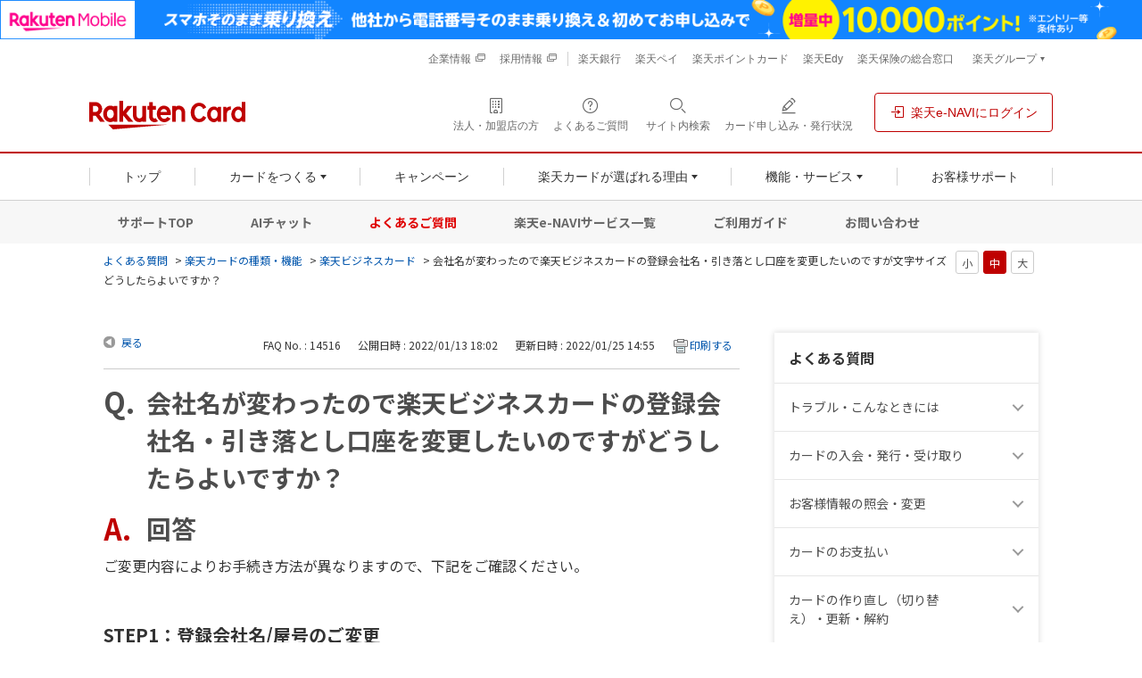

--- FILE ---
content_type: text/html; charset=utf-8
request_url: https://support.rakuten-card.jp/faq/show/14516?back=front%2Fcategory%3Ashow&category_id=59&page=1&site_domain=guest&sort=sort_access&sort_order=desc
body_size: 14274
content:
<!DOCTYPE html PUBLIC "-//W3C//DTD XHTML 1.0 Transitional//EN" "http://www.w3.org/TR/xhtml1/DTD/xhtml1-transitional.dtd">
<html xmlns="http://www.w3.org/1999/xhtml" lang="ja" xml:lang="ja">
  <head>
 <meta http-equiv="content-type" content="text/html; charset=UTF-8" />
    <meta http-equiv="X-UA-Compatible" content="IE=edge,chrome=1" />
    <meta http-equiv="Pragma" content="no-cache"/>
    <meta http-equiv="Cache-Control" content="no-cache"/>
    <meta http-equiv="Expires" content="0"/>
    <meta name="description" content="
ご変更内容によりお手続き方法が異なりますので、下記をご確認ください。

 

STEP1：登録会社名/屋号のご変更

楽天e-NAVIへログインいただき、楽天e-NAVIメニュー「お客様情報」の「お" />
    <meta name="keywords" content="楽天ビジネスカード,楽天カードの種類・機能,楽天カード,よくあるご質問,よくある質問,FAQ,お問い合わせ,問い合わせ" />
    <meta name="csrf-param" content="authenticity_token" />
<meta name="csrf-token" content="VqiTldzBGV3DbvhtwYUJVg6lS3mOW15Nm7dzbPYsAflDY1-6PMis9fuJUZoKJDip2lMcsANaEORAnlQWCaq1Kw" />
    <script src="/assets/application_front_pc-70829ab258f817609cf7b092652328b6cc107d834757186420ba06bcb3c507c9.js"></script>
<script src="/assets/calendar/calendar-ja-da58e63df1424289368016b5077d61a523d45dd27a7d717739d0dbc63fa6a683.js"></script>
<script>jQuery.migrateMute = true;</script>
<script src="/assets/jquery-migrate-3.3.2.min-dbdd70f5d90839a3040d1cbe135a53ce8f7088aa7543656e7adf9591fa3782aa.js"></script>
<link rel="stylesheet" href="/assets/application_front_pc-7cab32363d9fbcfee4c18a6add9fe66228e2561d6fe655ed3c9a039bf433fbd8.css" media="all" />
<link href="/stylesheets/style.css?boYNRKn5EcTQFFpLNdDwwVkWcOnl2BmArBs39yG3w8d7TcFrSfCkbOjz87z-ccE-jeAnIGjZVyl3MhCN3jF3FQ" media="all" rel="stylesheet" type="text/css" />
<link rel="stylesheet" href="https://support.rakuten-card.jp/css/style.css?site_id=-1" media="all" />
<link rel="stylesheet" href="https://support.rakuten-card.jp/css/style.css?site_id=2" media="all" />
<link rel="apple-touch-icon" href="https://image.card.jp.rakuten-static.com/card_corp/smart/common/apple_touch_icon.png">

<link rel="stylesheet" href="https://static.card.jp.rakuten-static.com/card_corp/pc/css/common/rex-red.min.css">
<link rel="stylesheet" href="https://static.card.jp.rakuten-static.com/card_corp/pc/css/common/framework/rakuten-card-framework-2.0.0.min.css">
<link rel="stylesheet" href="https://static.card.jp.rakuten-static.com/card_corp/pc/css/common/FontEmbed.production.min.css">
<link rel="stylesheet" href="https://static.card.jp.rakuten-static.com/card_corp/pc/css/common/header-footer_pc-1.0.0.min.css">
<link rel="stylesheet" href="https://static.card.jp.rakuten-static.com/card_corp/pc/css/common/component/localnav-2.0.0.min.css">
<link rel="stylesheet" href="https://static.card.jp.rakuten-static.com/card_corp/pc/css/contents/support/faq/style.css?20250501">

<!-- Start KARTE Tag -->
<script>!function(n){if(!window[n]){var o=window[n]=function(){var n=[].slice.call(arguments);return o.x?o.x.apply(0,n):o.q.push(n)};o.q=[],o.i=Date.now(),o.allow=function(){o.o="allow"},o.deny=function(){o.o="deny"}}}("krt")</script>
<script async src="https://cdn-edge.karte.io/11d108ae531ed6b3d091f326b583471a/edge.js"></script>
<!-- End KARTE Tag -->
<link rel='shortcut icon' href='/usr/favicon/images/h5Ik7m5RxdkcwjKy.png?site_domain=guest'>
<link rel='icon' href='/usr/favicon/images/h5Ik7m5RxdkcwjKy.png?site_domain=guest'>
    <link rel='canonical' href='https://support.rakuten-card.jp/faq/show/14516?site_domain=guest'>
    <title>会社名が変わったので楽天ビジネスカードの登録会社名・引き落とし口座を変更したいのですがどうしたらよい | よくあるご質問｜楽天カード</title>
    
  </head>
  <body class="lang_size_medium" id="faq_show">
    
    <a name="top"></a>
    <div id="okw_wrapper">
<!-- header -->
<!-- MNO banner -->
<!-- script for banner display and targeting -->
<script src="//jp.rakuten-static.com/1/grp/banner/js/create.js"></script>
<!-- PC header banner -->
<div id="mkdiv_header_pitari"></div>
<!-- MNO banner -->
<header class="p-rf-h hf-text-align-left" role="banner" style="position: relative; z-index: 100000;"><!-- relativeとz-indexはFAQコンテンツについているz-indexより優先度を上げるためのFAQ独自の記述です -->
  <div class="rc-h-standard">
    <noscript>
      <div class="rc-h-noscript-bar">
        <div class="rc-h-inner">
          <p>JavaScriptが無効の為、一部のコンテンツをご利用いただけません。JavaScriptの設定を有効にしてからご利用いただきますようお願いいたします。（<a href="https://ichiba.faq.rakuten.net/detail/000006432">設定方法</a>）</p>
        </div>
      </div>
    </noscript>
  </div>
  <div class="p-rf-h__sub">
    <div class="p-rf-h_sub">
      <div class="l-rf-container hf-pr-0 hf-pl-0">
        <ul class="p-rf-h_sub__menu hf-font-0 hf-pl-0">
          <li class="hf-mb-0 hf-font-12"><a class="c-rf-link -switcher hf-text-decoration-none--hover" href="https://www.rakuten-card.co.jp/corporate/" target="_blank" rel="noopener noreferrer"><span>企業情報</span><i class="rex-icon-new-window-outlined" aria-label="新しいタブまたはウィンドウで開く"></i></a></li>
          <li class="hf-mb-0 hf-font-12"><a class="c-rf-link -switcher hf-text-decoration-none--hover" href="https://www.rakuten-card.co.jp/corporate/career/" target="_blank" rel="noopener noreferrer"><span>採用情報</span><i class="rex-icon-new-window-outlined" aria-label="新しいタブまたはウィンドウで開く"></i></a></li>
        </ul>
        <ul class="p-rf-h_sub__menu hf-font-0">
          <li class="hf-mb-0 hf-font-12"><a class="c-rf-link -basic hf-text-decoration-none--hover" href="https://www.rakuten-bank.co.jp/?scid=wi_rkc_oneapp_card_pc"><span>楽天銀行</span></a></li>
          <li class="hf-mb-0 hf-font-12"><a class="c-rf-link -basic hf-text-decoration-none--hover" href="https://pay.rakuten.co.jp/detail/?scid=wi_rkc_pc_header_rglink"><span>楽天ペイ</span></a></li>
          <li class="hf-mb-0 hf-font-12"><a class="c-rf-link -basic hf-text-decoration-none--hover" href="https://pointcard.rakuten.co.jp/?scid=wi_rkc_oneapp_pc"><span>楽天ポイントカード</span></a></li>
          <li class="hf-mb-0 hf-font-12"><a class="c-rf-link -basic hf-text-decoration-none--hover" href="https://edy.rakuten.co.jp/?scid=wi_rkc_fin_edy_pc_header"><span>楽天Edy</span></a></li>
          <li class="hf-mb-0 hf-font-12"><a class="c-rf-link -basic hf-text-decoration-none--hover" href="https://www.rakuten-insurance.co.jp/?scid=wi_rkc_fintech_card_pc"><span>楽天保険の総合窓口</span></a></li>
          <li class="hf-mb-0 hf-font-12">
            <div class="p-rf-h_group">
              <button class="c-rf-button js-trigger" type="button" aria-controls="group" aria-expanded="false" data-type="pull"><span><span class="hf-font-weight-400">楽天グループ</span></span></button>
              <div class="p-rf-h_group__menu" id="group">
                <dl>
                  <dt>楽天グループサービス</dt>
                  <dd class="hf-mb-0">
                    <ul class="hf-display-list-item--li">
                      <li class="hf-mb-0 hf-ml-0"><a class="c-rf-link -basic hf-text-decoration-none--hover" href="https://www.rakuten.co.jp/?scid=wi_rkc_fin_ich_pc_header"><span> <span class="c-rf-link__text">楽天市場</span></span></a></li>
                      <li class="hf-mb-0 hf-ml-0"><a class="c-rf-link -basic hf-text-decoration-none--hover" href="https://ac.ebis.ne.jp/tr_set.php?argument=ZMhPE4GP&ai=rgp_mno_002951"><span> <span class="c-rf-link__text">楽天モバイル</span></span></a></li>
                      <li class="hf-mb-0 hf-ml-0"><a class="c-rf-link -basic hf-text-decoration-none--hover" href="https://www.rakuten-wallet.co.jp/?scid=wi_rkc_pc_202201_oneapp"><span> <span class="c-rf-link__text">楽天ウォレット</span></span></a></li>
                      <li class="hf-mb-0 hf-ml-0"><a class="c-rf-link -basic hf-text-decoration-none--hover" href="https://r10.to/haAF7i"><span> <span class="c-rf-link__text">楽天証券</span></span></a></li>
                    </ul>
                    <hr class="c-rf-hr">
                    <ul class="hf-display-list-item--li">
                      <li class="hf-mb-0 hf-ml-0"><a class="c-rf-link -basic hf-text-decoration-none--hover" href="https://r10.to/hsXhgb"><span> <span class="c-rf-link__text">楽天グループサービス一覧</span></span></a></li>
                    </ul>
                  </dd>
                </dl>
              </div>
            </div>
          </li>
        </ul>
      </div>
    </div>
  </div>
  <div class="p-rf-h__main">
    <div class="p-rf-h_main">
      <div class="l-rf-container hf-pr-0 hf-pl-0">
        <div class="p-rf-h_main__wrap -left">
          <h1 class="p-rf-h_main__logo hf-rcard-img-container"><a href="https://www.rakuten-card.co.jp/"><img src="https://image.card.jp.rakuten-static.com/card_corp/common/logo/logo_horizon-2.0.0.svg" alt="楽天カード" width="175" height="32" class="hf-rcard-img"></a></h1>
        </div>
        <div class="p-rf-h_main__wrap -right">
          <ul>
            <li class="hf-m-0"><a class="c-rf-button hf-m-0 hf-text-decoration-none--hover" href="https://www.rakuten-card.co.jp/merchant/?l-id=corp_oo_header_merchant_pc" data-type="icon" target="_blank" rel="noopener noreferrer"><span><i class="rex-icon-building-outlined" aria-hidden="true"></i><span class="c-rf-button__text hf-p-0 hf-mb-0">法人・加盟店の方</span></span></a></li>
            <li class="hf-m-0"><a class="c-rf-button hf-m-0 hf-text-decoration-none--hover" href="https://support.rakuten-card.jp/?site_domain=guest" data-type="icon"><span><i class="rex-icon-help-outlined" aria-hidden="true"></i><span class="c-rf-button__text hf-p-0 hf-mb-0">よくあるご質問</span></span></a></li>
            <li class="hf-m-0"><button class="c-rf-button js-trigger" type="button" aria-expanded="false" aria-controls="h-search" data-type="search"><span><i class="rex-icon-search" aria-hidden="true"></i><span class="c-rf-button__text hf-p-0 hf-mb-0"><span>サイト内検索</span></span></span></button>
              <div class="p-rf-h_search" id="h-search" aria-hidden="true">
                <div class="p-rf-h_search__inner">
                  <div class="c-rf-search">
                    <form action="https://www.rakuten-card.co.jp/sitesearch/" role="search">
                      <label class="c-rf-search__title" for="header_search">サイト内を検索</label>
                      <div class="c-rf-search__wrap">
                        <input class="hf-background-white" id="header_search" name="q" type="text" placeholder="キーワードを入力" data-type="search">
                        <button type="submit" aria-label="検索する"><i class="rex-icon-search" aria-hidden="true"></i></button>
                      </div>
                    <input type="hidden" name="site_domain" value="guest" /></form>
                    <p class="mt-1 text-small">※楽天カードに関係するキーワードをご入力ください。</p>
                    <div class="keyword-wrap">
                      <p class="FrequentKeyword">よく検索されるキーワード</p>
                      <div class="keyword">
                        <a class="keyword__button" href="https://www.rakuten-card.co.jp/sitesearch/?q=%E5%AE%B6%E6%97%8F%E3%82%AB%E3%83%BC%E3%83%89&l-id=corp_oo_corp_sitesearch-button_to_result-family_pc">家族カード</a><a class="keyword__button" href="https://www.rakuten-card.co.jp/sitesearch/?q=ETC&l-id=corp_oo_corp_sitesearch-button_to_result-etc_pc">ETC</a><a class="keyword__button" href="https://www.rakuten-card.co.jp/sitesearch/?q=%E3%83%9E%E3%82%A4%E3%83%8A%E3%83%9D%E3%82%A4%E3%83%B3%E3%83%88&l-id=corp_oo_corp_sitesearch-button_to_result-mynumbercard-point_pc">マイナポイント</a><a class="keyword__button" href="https://www.rakuten-card.co.jp/sitesearch/?q=%E5%8F%A3%E5%BA%A7%E5%A4%89%E6%9B%B4&l-id=corp_oo_corp_sitesearch-button_to_result-bank-account_pc">口座変更</a><a class="keyword__button" href="https://www.rakuten-card.co.jp/sitesearch/?q=%E5%88%A9%E7%94%A8%E6%98%8E%E7%B4%B0&l-id=corp_oo_corp_sitesearch-button_to_result-bill_pc">利用明細</a><a class="keyword__button" href="https://www.rakuten-card.co.jp/sitesearch/?q=%E3%83%AD%E3%82%B0%E3%82%A4%E3%83%B3&l-id=corp_oo_corp_sitesearch-button_to_result-login-support_pc">ログイン</a><a class="keyword__button" href="https://www.rakuten-card.co.jp/sitesearch/?q=2%E6%9E%9A%E7%9B%AE%E3%81%AE%E3%82%AB%E3%83%BC%E3%83%89&l-id=corp_oo_corp_sitesearch-button_to_result-add-card_pc">2枚目のカード</a>
                      </div>
                    </div>
                  </div>
                  <button class="c-rf-close-button js-searchClose hf-outline-none--focus" type="button" aria-label="閉じる" data-type="close"><i class="rex-icon-close" aria-hidden="true"></i></button>
                </div>
              </div>
            </li>
            <li class="hf-m-0"><a class="c-rf-button hf-m-0 hf-text-decoration-none--hover" href="https://apply.card.rakuten.co.jp/status/input.xhtml?url=ReferForm&l-id=corp_oo_header_ongoing_pc" data-type="icon"><span><i class="rex-icon-edit-outlined" aria-hidden="true"></i><span class="c-rf-button__text hf-p-0 hf-mb-0">カード申し込み・発行状況</span></span></a></li>
            <li class="hf-ml-16"><a class="c-rf-button hf-m-0 hf-borderwidth-1 hf-text-decoration-none--hover" href="https://www.rakuten-card.co.jp/e-navi/members/?l-id=corp_oo_top_to_loginenavi" data-type="basic"><span><i class="rex-icon-login" aria-hidden="true"></i><span class="c-rf-button__text hf-m-0">楽天e-NAVIにログイン</span></span></a></li>
          </ul>
        </div>
      </div>
    </div>
  </div>
  <div class="p-rf-h__gnav">
    <div class="p-rf-h_gnav" data-role="main-menu" id="main-menu">
      <div class="l-rf-container hf-pr-0 hf-pl-0">
        <nav class="p-rf-gnav" role="navigation" aria-label="メインメニュー">
          <ul class="p-rf-gnav__list col-greater-3">
            <li data-level="1" class="hf-flex-auto hf-m-0"><a class="c-rf-button hf-m-0 hf-rounded-0 hf-text-decoration-none--hover" href="https://www.rakuten-card.co.jp/?l-id=corp_oo_gnav_top_pc" data-type="mega-link"><span><span class="c-rf-button__text hf-p-0 hf-m-0">トップ</span></span></a></li>
            <li data-level="1" class="hf-flex-auto hf-m-0">
              <button class="c-rf-button js-trigger hf-m-0" type="button" data-type="mega-down" aria-expanded="false" aria-controls="h-menu-card"><span><span class="c-rf-button__text hf-p-0 hf-m-0">カードをつくる</span></span></button>
              <div class="p-rf-gnav__wrap" id="h-menu-card" aria-hidden="true">
                <div class="p-rf-gnav__menu -col-1">
                  <div class="p-rf-gnav__menuWrap">
                    <div class="p-rf-gnav__menuBox" id="h-menu2-2">
                      <ul class="p-rf-gnav__menuLinks hf-display-list-item--li hf-font-14">
                        <li data-level="2" class="hf-mb-0 hf-ml-0 hf-mt-0"><a class="c-rf-link -basic hf-text-decoration-none--hover hf-border-bottom-color-gray--hover" href="https://www.rakuten-card.co.jp/card/?l-id=corp_oo_gnav_product_pc"><span><span class="c-rf-link__text">すべてのカードから選ぶ</span></span></a></li>
                        <li data-level="2" class="hf-mb-0 hf-ml-0 hf-mt-8"><a class="c-rf-link -basic hf-text-decoration-none--hover hf-border-bottom-color-gray--hover" href="https://www.rakuten-card.co.jp/design-card/?l-id=corp_oo_gnav_to_design_pc"><span><span class="c-rf-link__text">デザインから選ぶ</span></span></a></li>
                        <li data-level="2" class="hf-mb-0 hf-ml-0 hf-mt-8"><a class="c-rf-link -basic hf-text-decoration-none--hover hf-border-bottom-color-gray--hover" href="https://www.rakuten-card.co.jp/product-service?l-id=corp_rc_gnav_to_product-service_pc"><span><span class="c-rf-link__text">付帯サービスから選ぶ</span></span></a></li>
                        <li data-level="2" class="hf-mb-0 hf-ml-0 hf-mt-8"><a class="c-rf-link -basic hf-text-decoration-none--hover hf-border-bottom-color-gray--hover" href="https://www.rakuten-card.co.jp/add-card/?l-id=corp_oo_from_gnav_to_add-card_pc"><span><span class="c-rf-link__text">2枚目のカードをつくる</span></span></a></li>
                      </ul>
                      <ul class="p-rf-gnav__menuLinks hf-font-14">
                        <li data-level="2" class="hf-mb-0 hf-ml-0 hf-mt-8 js-existing-user"><a class="c-rf-link -basic hf-text-decoration-none--hover hf-border-bottom-color-gray--hover" href="https://www.rakuten-card.co.jp/service/family-card/?l-id=corp_oo_from_gnav_to_family-card_pc"><span><span class="c-rf-link__text">家族カードをつくる</span></span></a></li>
                        <li data-level="2" class="hf-mb-0 hf-ml-0 hf-mt-8"><a class="c-rf-link -basic hf-text-decoration-none--hover hf-border-bottom-color-gray--hover" href="https://www.rakuten-card.co.jp/point/simulation/?l-id=corp_rc_gnav_to_simulator_pc"><span><span class="c-rf-link__text">獲得ポイント数から選ぶ</span></span></a></li>
                      </ul>
                    </div>
                  </div>
                </div>
                <div class="p-rf-gnav__promotion hf-pr-48 hf-pt-16 hf-pb-16">
                  <div class="c-rf-promotion -narrow">
                    <div class="js-existing-user">
                      <a class="c-rf-promotion__image hf-mt-0 hf-p-0" href="https://www.rakuten-card.co.jp/add-card/?l-id=corp_oo_from_gnav_to_add-card_pc"><img src="https://image.card.jp.rakuten-static.com/card_corp/pc/common/header/gnav_pr_addcard_412x364.png" alt="2枚目のカードの作成でもっと便利に！シーンによって使い分けられる。引き落とし口座が分けられる。カードデザインが選べる。詳細はこちら" width="206" height="182"></a>
                    </div>
                    <div class="js-new-user">
                      <a class="c-rf-promotion__image hf-mt-0 hf-p-0" href="https://www.rakuten-card.co.jp/campaign/rakuten_card/corp/?l-id=corp_oo_gnav_to_corp_lp_pc"><img src="https://image.card.jp.rakuten-static.com/card_corp/pc/common/header/gnav_pr_ptpresent_412x364.png" alt="楽天カード新規入会＆利用でポイントプレゼント！ポイントの受け取り方。楽天カードのメリット。カードを2枚持つことができる。詳細はこちら" width="206" height="182"></a>
                    </div>
                  </div>
                </div>
                <button class="c-rf-close-button js-megaClose hf-outline-none--focus" type="button" aria-label="閉じる" data-type="close"><i class="rex-icon-close" aria-hidden="true"></i></button>
              </div>
            </li>
            <li data-level="1" class="hf-flex-auto hf-m-0"><a class="c-rf-button hf-m-0 hf-rounded-0 hf-text-decoration-none--hover" href="https://www.rakuten-card.co.jp/campaign/?l-id=corp_oo_gnav_campaign_pc" data-type="mega-link"><span><span class="c-rf-button__text hf-p-0 hf-m-0">キャンペーン</span></span></a></li>
            <li data-level="1" class="hf-flex-auto hf-m-0">
              <button class="c-rf-button js-trigger hf-m-0" type="button" data-type="mega-down" aria-expanded="false" aria-controls="h-menu-reason"><span><span class="c-rf-button__text hf-p-0 hf-m-0">楽天カードが選ばれる理由</span></span></button>
              <div class="p-rf-gnav__wrap" id="h-menu-reason">
                <div class="p-rf-gnav__menu -simple">
                  <div class="p-rf-gnav__menuWrap">
                    <ul class="p-rf-gnav__menuBox hf-display-list-item--li hf-font-14">
                      <li data-level="2" class="hf-mb-0 hf-ml-0 hf-mt-0"><a class="c-rf-link -basic hf-text-decoration-none--hover hf-border-bottom-color-gray--hover" href="https://www.rakuten-card.co.jp/point/?l-id=corp_oo_from_gnav_to_point_pc"><span><span class="c-rf-link__text">ポイント</span></span></a></li>
                      <li data-level="2" class="hf-mb-0 hf-ml-0 hf-mt-8"><a class="c-rf-link -basic hf-text-decoration-none--hover hf-border-bottom-color-gray--hover" href="https://www.rakuten-card.co.jp/security/?l-id=corp_oo_from_gnav_to_security_pc"><span><span class="c-rf-link__text">セキュリティ</span></span></a></li>
                      <li data-level="2" class="hf-mb-0 hf-ml-0 hf-mt-8"><a class="c-rf-link -basic hf-text-decoration-none--hover hf-border-bottom-color-gray--hover" href="https://www.rakuten-card.co.jp/overseas/?l-id=corp_oo_from_gnav_to_overseas_pc"><span><span class="c-rf-link__text">海外・トラベル</span></span></a></li>
                      <li data-level="2" class="hf-mb-0 hf-ml-0 hf-mt-8"><a class="c-rf-link -basic hf-text-decoration-none--hover hf-border-bottom-color-gray--hover" href="https://www.rakuten-card.co.jp/support/customer/?l-id=corp_oo_from_gnav_to_customer_pc"><span><span class="c-rf-link__text">お客様満足への取り組み</span></span></a></li>
                      <li data-level="2" class="hf-mb-0 hf-ml-0 hf-mt-8"><a class="c-rf-link -basic hf-text-decoration-none--hover hf-border-bottom-color-gray--hover" href="https://www.rakuten-card.co.jp/sponsor-event/?l-id=corp_oo_from_gnav_to_sponsor_pc"><span><span class="c-rf-link__text">協賛・イベントのご紹介</span></span></a></li>
                      <li data-level="2" class="hf-mb-0 hf-ml-0 hf-mt-8"><a class="c-rf-link -basic hf-text-decoration-none--hover hf-border-bottom-color-gray--hover" href="https://www.rakuten-card.co.jp/episode/?l-id=corp_oo_from_gnav_to_episode_pc"><span><span class="c-rf-link__text">エピソードのご紹介</span></span></a></li>
                    </ul>
                  </div>
                </div>
                <button class="c-rf-close-button js-megaClose hf-outline-none--focus" type="button" aria-label="閉じる" data-type="close"><i class="rex-icon-close" aria-hidden="true"></i></button>
              </div>
            </li>
            <li data-level="1" class="hf-flex-auto hf-m-0">
              <button class="c-rf-button js-trigger hf-m-0" type="button" data-type="mega-down" aria-expanded="false" aria-controls="h-menu-function"><span><span class="c-rf-button__text hf-p-0 hf-m-0">機能・サービス</span></span></button>
              <div class="p-rf-gnav__wrap" id="h-menu-function">
                <div class="p-rf-gnav__menu -simple">
                  <div class="p-rf-gnav__menuWrap">
                    <ul class="p-rf-gnav__menuBox hf-display-list-item--li hf-font-14">
                      <li data-level="2" class="hf-mb-0 hf-ml-0 hf-mt-0"><a class="c-rf-link -basic hf-text-decoration-none--hover hf-border-bottom-color-gray--hover" href="https://www.rakuten-card.co.jp/adjustment/?l-id=corp_oo_from_gnav_to_adjustment_pc"><span><span class="c-rf-link__text">お支払い関連・キャッシング</span></span></a></li>
                      <li data-level="2" class="hf-mb-0 hf-ml-0 hf-mt-8"><a class="c-rf-link -basic hf-text-decoration-none--hover hf-border-bottom-color-gray--hover" href="https://www.rakuten-card.co.jp/cashless/?l-id=corp_oo_from_gnav_to_cashless_pc"><span><span class="c-rf-link__text">キャッシュレスサービス</span></span></a></li>
                      <li data-level="2" class="hf-mb-0 hf-ml-0 hf-mt-8"><a class="c-rf-link -basic hf-text-decoration-none--hover hf-border-bottom-color-gray--hover" href="https://www.rakuten-card.co.jp/service/?l-id=corp_oo_from_gnav_to_service_pc"><span><span class="c-rf-link__text">役立つサービス</span></span></a></li>
                      <li data-level="2" class="hf-mb-0 hf-ml-0 hf-mt-8"><a class="c-rf-link -basic hf-text-decoration-none--hover hf-border-bottom-color-gray--hover" href="https://www.rakuten-card.co.jp/fintech/?l-id=corp_oo_from_gnav_to_fintech_pc"><span><span class="c-rf-link__text">楽天カード会員様特典</span></span></a></li>
                      <li data-level="2" class="hf-mb-0 hf-ml-0 hf-mt-8"><a class="c-rf-link -basic hf-text-decoration-none--hover hf-border-bottom-color-gray--hover" href="https://www.rakuten-card.co.jp/utility/?l-id=corp_oo_from_gnav_to_utility_pc"><span><span class="c-rf-link__text">携帯・公共料金などのお支払い</span></span></a></li>
                    </ul>
                  </div>
                </div>
                <button class="c-rf-close-button js-megaClose hf-outline-none--focus" type="button" aria-label="閉じる" data-type="close"><i class="rex-icon-close" aria-hidden="true"></i></button>
              </div>
            </li>
            <li data-level="1" class="hf-flex-auto hf-m-0 hf-p-0"><a class="c-rf-button hf-m-0 hf-rounded-0 hf-text-decoration-none--hover" href="https://www.rakuten-card.co.jp/support/?l-id=corp_oo_gnav_support_pc" data-type="mega-link"><span><span class="c-rf-button__text">お客様サポート</span></span></a></li>
          </ul>
        </nav>
      </div>
    </div>
  </div>
</header>
<nav class="local-nav">
  <div class="ln-main">
    <a href="https://www.rakuten-card.co.jp/support/?l-id=corp_oo_from_support_navi_to_support_top_pc">サポートTOP</a>
    <a href="https://www.rakuten-card.co.jp/support/chat-support/?l-id=corp_oo_from_support_navi_to_chat-support_pc">AIチャット</a>
    <a href="https://support.rakuten-card.jp/?site_domain=guest&amp;scid=corp_oo_from_support_navi_to_faqtop_pc" class="ln-active">よくあるご質問</a>
    <a href="https://www.rakuten-card.co.jp/service/e-navi/list/?l-id=corp_oo_from_support_navi_to_enavi-list_pc">楽天e-NAVIサービス一覧</a>
    <a href="https://www.rakuten-card.co.jp/support/guide/?l-id=corp_oo_from_support_navi_to_guide_pc">ご利用ガイド</a>
    <a href="https://www.rakuten-card.co.jp/support/contact/?l-id=corp_oo_from_support_navi_to_contact_pc">お問い合わせ</a>
  </div>
</nav>
<!-- /header -->
      <div id="okw_contents">
        <div id="okw_contents_base">
          <div id="okw_contents_inner" class="clearfix">
            <div id="okw_sub_header" class="clearfix">
              <div id="login_user_name"></div>
              <ul id="fontCol" class="flo_r">
                  <li class="okw_txt">文字サイズ</li>
  <li class="fntSml fntSml_ja">
    <a update_flash_color="#d4e0e8" data-remote="true" href="/front/font_size?font_type=small&amp;site_domain=guest">S</a>
  </li>
  <li class="fntMidOn fntMidOn_ja">
    <a update_flash_color="#d4e0e8" data-remote="true" href="/front/font_size?font_type=middle&amp;site_domain=guest">M</a>
  </li>
  <li class="fntBig fntBig_ja">
    <a update_flash_color="#d4e0e8" data-remote="true" href="/front/font_size?font_type=large&amp;site_domain=guest">L</a>
  </li>

              </ul>
              <ul class="okw_bread">
  <li class="okw_bread_list"><a href="/category/show/68?site_domain=guest">よくある質問</a><span>&nbsp;&gt;&nbsp;</span><a href="/category/show/25?site_domain=guest">楽天カードの種類・機能</a><span>&nbsp;&gt;&nbsp;</span><a href="/category/show/59?site_domain=guest">楽天ビジネスカード</a><span>&nbsp;&gt;&nbsp;</span><span>会社名が変わったので楽天ビジネスカードの登録会社名・引き落とし口座を変更したいのですがどうしたらよいですか？</span></li>
</ul>
            
            </div>
            
<div id="okw_side" class="flo_r"><div class="colArea clearfix"><div class="oneCol okw_parts_category_tree"><div id="category_tree" class="category_tree">
  <div class="ttl_col"><h2 class="ttl_bg"><span class="icocate_tree">よくある質問</span></h2></div>
  
  
  
  <ul id="tree_68" class="category_level_0">
    
  
  <li id="tree_icon_11" class="category_close">
    <div class="category_on cate_pull_inert_bg">
      <a class="pm_icon flo_l" child_url="/category/tree_open/11?node=1&amp;site_domain=guest&amp;tag_id=tree_icon_11" js_effect_time="500" self_tag_id="tree_icon_11" tree_open="true" href="/category/show/11?site_domain=guest">/category/show/11?site_domain=guest</a><a href="/category/show/11?site_domain=guest">トラブル・こんなときには<span class="cate_count">(72件)</span></a>
    </div>
    
  </li>

  
  <li id="tree_icon_9" class="category_close">
    <div class="category_on cate_pull_inert_bg">
      <a class="pm_icon flo_l" child_url="/category/tree_open/9?node=1&amp;site_domain=guest&amp;tag_id=tree_icon_9" js_effect_time="500" self_tag_id="tree_icon_9" tree_open="true" href="/category/show/9?site_domain=guest">/category/show/9?site_domain=guest</a><a href="/category/show/9?site_domain=guest">カードの入会・発行・受け取り<span class="cate_count">(45件)</span></a>
    </div>
    
  </li>

  
  <li id="tree_icon_21" class="category_close">
    <div class="category_on cate_pull_inert_bg">
      <a class="pm_icon flo_l" child_url="/category/tree_open/21?node=1&amp;site_domain=guest&amp;tag_id=tree_icon_21" js_effect_time="500" self_tag_id="tree_icon_21" tree_open="true" href="/category/show/21?site_domain=guest">/category/show/21?site_domain=guest</a><a href="/category/show/21?site_domain=guest">お客様情報の照会・変更<span class="cate_count">(59件)</span></a>
    </div>
    
  </li>

  
  <li id="tree_icon_1575" class="category_close">
    <div class="category_on cate_pull_inert_bg">
      <a class="pm_icon flo_l" child_url="/category/tree_open/1575?node=1&amp;site_domain=guest&amp;tag_id=tree_icon_1575" js_effect_time="500" self_tag_id="tree_icon_1575" tree_open="true" href="/category/show/1575?site_domain=guest">/category/show/1575?site_domain=guest</a><a href="/category/show/1575?site_domain=guest">カードのお支払い<span class="cate_count">(62件)</span></a>
    </div>
    
  </li>

  
  <li id="tree_icon_18" class="category_close">
    <div class="category_on cate_pull_inert_bg">
      <a class="pm_icon flo_l" child_url="/category/tree_open/18?node=1&amp;site_domain=guest&amp;tag_id=tree_icon_18" js_effect_time="500" self_tag_id="tree_icon_18" tree_open="true" href="/category/show/18?site_domain=guest">/category/show/18?site_domain=guest</a><a href="/category/show/18?site_domain=guest">カードの作り直し（切り替え）・更新・解約<span class="cate_count">(47件)</span></a>
    </div>
    
  </li>

  
  <li id="tree_icon_2" class="category_close">
    <div class="category_on cate_pull_inert_bg">
      <a class="pm_icon flo_l" child_url="/category/tree_open/2?node=1&amp;site_domain=guest&amp;tag_id=tree_icon_2" js_effect_time="500" self_tag_id="tree_icon_2" tree_open="true" href="/category/show/2?site_domain=guest">/category/show/2?site_domain=guest</a><a href="/category/show/2?site_domain=guest">カードのご利用<span class="cate_count">(100件)</span></a>
    </div>
    
  </li>

  
  <li id="tree_icon_7" class="category_close">
    <div class="category_on cate_pull_inert_bg">
      <a class="pm_icon flo_l" child_url="/category/tree_open/7?node=1&amp;site_domain=guest&amp;tag_id=tree_icon_7" js_effect_time="500" self_tag_id="tree_icon_7" tree_open="true" href="/category/show/7?site_domain=guest">/category/show/7?site_domain=guest</a><a href="/category/show/7?site_domain=guest">楽天e-NAVIについて<span class="cate_count">(43件)</span></a>
    </div>
    
  </li>

  
  <li id="tree_icon_4" class="category_close">
    <div class="category_on cate_pull_inert_bg">
      <a class="pm_icon flo_l" child_url="/category/tree_open/4?node=1&amp;site_domain=guest&amp;tag_id=tree_icon_4" js_effect_time="500" self_tag_id="tree_icon_4" tree_open="true" href="/category/show/4?site_domain=guest">/category/show/4?site_domain=guest</a><a href="/category/show/4?site_domain=guest">楽天ポイント<span class="cate_count">(54件)</span></a>
    </div>
    
  </li>

  
  <li id="tree_icon_25" class="category_open">
    <div class="category_on cate_pull_inert_bg">
      <a class="pm_icon flo_l" child_url="#" js_effect_time="500" self_tag_id="tree_icon_25" tree_open="true" href="/category/show/25?site_domain=guest">/category/show/25?site_domain=guest</a><a href="/category/show/25?site_domain=guest">楽天カードの種類・機能<span class="cate_count">(206件)</span></a>
    </div>
    
  <ul id="tree_25" class="category_level_1">
    
  
  <li id="tree_icon_1402" >
    <div class="category_none cate_pull_inert_bg">
      <a href="/category/show/1402?site_domain=guest">楽天カード<span class="cate_count">(15件)</span></a>
    </div>
    
  </li>

  
  <li id="tree_icon_436" >
    <div class="category_none cate_pull_inert_bg">
      <a href="/category/show/436?site_domain=guest">楽天PINKカード<span class="cate_count">(17件)</span></a>
    </div>
    
  </li>

  
  <li id="tree_icon_835" >
    <div class="category_none cate_pull_inert_bg">
      <a href="/category/show/835?site_domain=guest">楽天ゴールドカード<span class="cate_count">(3件)</span></a>
    </div>
    
  </li>

  
  <li id="tree_icon_52" >
    <div class="category_none cate_pull_inert_bg">
      <a href="/category/show/52?site_domain=guest">楽天プレミアムカード<span class="cate_count">(35件)</span></a>
    </div>
    
  </li>

  
  <li id="tree_icon_2405" >
    <div class="category_none cate_pull_inert_bg">
      <a href="/category/show/2405?site_domain=guest">楽天ブラックカード<span class="cate_count">(3件)</span></a>
    </div>
    
  </li>

  
  <li id="tree_icon_458" >
    <div class="category_none cate_pull_inert_bg">
      <a href="/category/show/458?site_domain=guest">楽天ANAマイレージクラブカード<span class="cate_count">(17件)</span></a>
    </div>
    
  </li>

  
  <li id="tree_icon_1678" >
    <div class="category_none cate_pull_inert_bg">
      <a href="/category/show/1678?site_domain=guest">アルペングループ 楽天カード<span class="cate_count">(2件)</span></a>
    </div>
    
  </li>

  
  <li id="tree_icon_49" >
    <div class="category_none cate_pull_inert_bg">
      <a href="/category/show/49?site_domain=guest">楽天銀行カード（キャッシュカード一体型）<span class="cate_count">(13件)</span></a>
    </div>
    
  </li>

  
  <li id="tree_icon_2404" >
    <div class="category_none cate_pull_inert_bg">
      <a href="/category/show/2404?site_domain=guest">楽天カード アカデミー<span class="cate_count">(1件)</span></a>
    </div>
    
  </li>

  
  <li id="tree_icon_59" >
    <div class="category_none category_select cate_pull_inert_bg">
      <a href="/category/show/59?site_domain=guest">楽天ビジネスカード<span class="cate_count">(8件)</span></a>
    </div>
    
  </li>

  
  <li id="tree_icon_26" >
    <div class="category_none cate_pull_inert_bg">
      <a href="/category/show/26?site_domain=guest">楽天ETCカード<span class="cate_count">(8件)</span></a>
    </div>
    
  </li>

  
  <li id="tree_icon_40" >
    <div class="category_none cate_pull_inert_bg">
      <a href="/category/show/40?site_domain=guest">家族カード<span class="cate_count">(11件)</span></a>
    </div>
    
  </li>

  
  <li id="tree_icon_2428" >
    <div class="category_none cate_pull_inert_bg">
      <a href="/category/show/2428?site_domain=guest">楽天カードプリペ<span class="cate_count">(7件)</span></a>
    </div>
    
  </li>

  
  <li id="tree_icon_431" >
    <div class="category_none cate_pull_inert_bg">
      <a href="/category/show/431?site_domain=guest">楽天ポイントカード機能<span class="cate_count">(9件)</span></a>
    </div>
    
  </li>

  
  <li id="tree_icon_28" >
    <div class="category_none cate_pull_inert_bg">
      <a href="/category/show/28?site_domain=guest">保険について<span class="cate_count">(7件)</span></a>
    </div>
    
  </li>

  
  <li id="tree_icon_1418" >
    <div class="category_none cate_pull_inert_bg">
      <a href="/category/show/1418?site_domain=guest">楽天Edyのご利用方法<span class="cate_count">(11件)</span></a>
    </div>
    
  </li>

  
  <li id="tree_icon_1420" >
    <div class="category_none cate_pull_inert_bg">
      <a href="/category/show/1420?site_domain=guest">楽天Edyオートチャージ設定・解除<span class="cate_count">(14件)</span></a>
    </div>
    
  </li>

  
  <li id="tree_icon_2121" >
    <div class="category_none cate_pull_inert_bg">
      <a href="/category/show/2121?site_domain=guest">楽天カード タッチ決済（スマートフォンでのタッチ決済）機能<span class="cate_count">(18件)</span></a>
    </div>
    
  </li>

  
  <li id="tree_icon_1754" >
    <div class="category_none cate_pull_inert_bg">
      <a href="/category/show/1754?site_domain=guest">タッチ決済（非接触型カード決済）機能<span class="cate_count">(1件)</span></a>
    </div>
    
  </li>

  
  <li id="tree_icon_61" >
    <div class="category_none cate_pull_inert_bg">
      <a href="/category/show/61?site_domain=guest">楽天バーチャルプリペイドカード<span class="cate_count">(4件)</span></a>
    </div>
    
  </li>

  
  <li id="tree_icon_2436" >
    <div class="category_none cate_pull_inert_bg">
      <a href="/category/show/2436?site_domain=guest">みずほ楽天カード<span class="cate_count">(1件)</span></a>
    </div>
    
  </li>

  </ul>




  </li>

  
  <li id="tree_icon_299" class="category_close">
    <div class="category_on cate_pull_inert_bg">
      <a class="pm_icon flo_l" child_url="/category/tree_open/299?node=1&amp;site_domain=guest&amp;tag_id=tree_icon_299" js_effect_time="500" self_tag_id="tree_icon_299" tree_open="true" href="/category/show/299?site_domain=guest">/category/show/299?site_domain=guest</a><a href="/category/show/299?site_domain=guest">セキュリティ<span class="cate_count">(12件)</span></a>
    </div>
    
  </li>

  
  <li id="tree_icon_296" class="category_close">
    <div class="category_on cate_pull_inert_bg">
      <a class="pm_icon flo_l" child_url="/category/tree_open/296?node=1&amp;site_domain=guest&amp;tag_id=tree_icon_296" js_effect_time="500" self_tag_id="tree_icon_296" tree_open="true" href="/category/show/296?site_domain=guest">/category/show/296?site_domain=guest</a><a href="/category/show/296?site_domain=guest">タクシーチケット・所有権解除<span class="cate_count">(19件)</span></a>
    </div>
    
  </li>

  
  <li id="tree_icon_531" class="category_close">
    <div class="category_on cate_pull_inert_bg">
      <a class="pm_icon flo_l" child_url="/category/tree_open/531?node=1&amp;site_domain=guest&amp;tag_id=tree_icon_531" js_effect_time="500" self_tag_id="tree_icon_531" tree_open="true" href="/category/show/531?site_domain=guest">/category/show/531?site_domain=guest</a><a href="/category/show/531?site_domain=guest">FAQ（English）<span class="cate_count">(79件)</span></a>
    </div>
    
  </li>

  </ul>









</div>
</div><div class="oneCol okw_parts_usr_58"><div style="text-align: center;">
<a href="https://r10.to/hO9UXN"><image src="/usr/file/attachment/voice_v2.png" width="290" height="70" alt="お客様の声" border="0"></a>
</div></div></div></div><div id="okw_center" class="okw_side flo_l"><div class="colArea clearfix"><div class="oneCol okw_main_faq">    <!-- FAQ_CONTENTS_AREA -->
    <div class="faq_qstInf_col clearfix">
    <ul class="siteLink">
        <li class="preLink">
            <a title="戻る" href="/category/show/59?page=1&amp;site_domain=guest&amp;sort=sort_access&amp;sort_order=desc">戻る</a>
        </li>
    </ul>
  <ul class="faq_dateNo flo_r">
    <li class="faq_no">FAQ No.&nbsp;:&nbsp;14516</li>
      <li class="faq_date">公開日時&nbsp;:&nbsp;2022/01/13 18:02</li>
      <li class="faq_date">更新日時&nbsp;:&nbsp;2022/01/25 14:55</li>
        <li class="faq_print">
          <span class="icoPrint">
              <a target="_blank" href="/print/faq/14516?category_id=59&amp;site_domain=guest">印刷する</a>
          </span>
        </li>
  </ul>
</div>
<span class="mark_area"></span>

<script type='text/javascript'>
    //<![CDATA[
    $(function() {
        $("#faq_tag_search_return_button").click(function () {
            const keywordTagsJ = JSON.stringify()
            const faqId = `${}`
            faq_popup_close_log(keywordTagsJ, faqId);
            window.close();
            return false;
        });
    });
    //]]>
</script>

<h2 class="faq_qstCont_ttl"><span class="icoQ">会社名が変わったので楽天ビジネスカードの登録会社名・引き落とし口座を変更したいのですがどうしたらよいですか？
</span></h2>
<div class="faq_qstCont_col">
  <dl class="faq_cate_col clearfix">
    <dt>カテゴリー&nbsp;:&nbsp;</dt>
    <dd>
      <ul>
          <li class="clearfix">
            <a href="/category/show/68?site_domain=guest">よくある質問</a><span>&nbsp;&gt;&nbsp;</span><a href="/category/show/25?site_domain=guest">楽天カードの種類・機能</a><span>&nbsp;&gt;&nbsp;</span><a href="/category/show/59?site_domain=guest">楽天ビジネスカード</a>
          </li>
      </ul>
    </dd>
  </dl>
</div>
<h2 class="faq_ans_bor faq_ans_ttl">
    <span class="icoA">回答</span>
</h2>
<div class="faq_ans_col">
  <div id="faq_answer_contents" class="faq_ansCont_txt clearfix">
    <div>
<div>ご変更内容によりお手続き方法が異なりますので、下記をご確認ください。</div>

<div>&nbsp;</div>

<h4>STEP1：登録会社名/屋号のご変更</h4>

<div>楽天e-NAVIへログインいただき、楽天e-NAVIメニュー「お客様情報」の「お客様情報の照会・変更」の項目内、「変更する」より変更手続きをお願いいたします。</div>

<div style="text-align: right;"><a href="https://www.rakuten-card.co.jp/e-navi/members/information/customer/index.xhtml?l-id=enavi_top_services_informationchange"><u>お客様情報の照会・変更はこちら(楽天e-NAVIへ) ＞</u></a></div>

<div>&nbsp;</div>

<h4>STEP2：引き落とし口座のご変更</h4>

<div>■法人名義口座のご変更の場合<br/>
1.提出書類の送付手続きをいたしますので、カード裏面に記載の<span style="color: rgb(255, 0, 0);">楽天プレミアムカードデスク</span>(営業時間9:30～17:30)へお電話ください。</div>

<div>2.登録事項証明書のご準備と弊社からの送付の書類へのご記入をお願いいたします。<br/>
3.提出書類をすべて返信用封筒に入れ、ご郵送ください。</div>

<div>〈必要書類例〉　同意書、登記事項証明書、預金口座振替依頼書など</div>

<div>&nbsp;</div>

<div>■個人名義口座（個人事業主の方）の変更の場合</div>

<div>個人名義口座を登録される方は、他カードと同じように楽天e-NAVIでの口座登録手続きが可能です。また、預金口座振替依頼書の送付手続きでの対応も可能です。</div>

<div style="text-align: right;"><a href="https://www.rakuten-card.co.jp/e-navi/members/information/bank-registration/index.xhtml?l-id=enavi_mtop_information_bankchange_sp"><u>お支払い口座の照会・変更はこちら(楽天e-NAVIへ) ＞</u></a></div>

<div style="text-align: right;"><a href="https://support.rakuten-card.jp/faq/show/24?site_domain=guest&amp;scid=su_795"><u>お手続き方法の詳細についてはこちら ＞</u></a></div>

<div style="text-align: right;">&nbsp;</div>
</div>

<div>
<div><span style="color: rgb(255, 0, 0);">※楽天プレミアムカードのお引き落し口座とは別の個人名義口座設定が必要となります。あらかじめご了承ください。</span></div>
</div>

<div style="text-align: right;"><a href="https://support.rakuten-card.jp/faq/show/43?site_domain=guest">変更後の口座からの引き落とし開始時期についてはこちら ＞</a></div>

  </div>
  
</div>

<script type="text/javascript">
$(function() {
  function resetFaqCountFlag() {
    window.__faq_countup_sent__ = false;
  }

  function countUpOnce() {
    // すでに送信済みならスキップ
    if (window.__faq_countup_sent__) return;
    window.__faq_countup_sent__ = true;

    fetch("/faq/countup?site_domain=guest", {
      method: "POST",
      headers: {
        "Content-Type": "application/json",
        "X-CSRF-Token": $('meta[name=csrf-token]').attr('content'),
        "X-Requested-With": "XMLHttpRequest"
      },
      body: JSON.stringify({
        faq_id: "14516",
        category_id: "59"
      })
    });
  }

  countUpOnce();

  // PC タグ検索 個別のモーダルを閉じる場合
  $("#faq_show .faq_tag_search_return_button").on("click", function() {
    resetFaqCountFlag();
  });
  // PC タグ検索 全てのモーダルを閉じる場合
  $("#faq_show .faq_tag_search_close_button").on("click", function() {
    resetFaqCountFlag();
  });

  // スマホ タグ検索
  $('.faq_tag_modal_close_btn').on("click", function() {
    resetFaqCountFlag();
  });

  // PC スーパーアシスタント Colorboxモーダルを閉じる場合
  $(document).on("cbox_closed", function() {
    resetFaqCountFlag();
  });

  // スマホ スーパーアシスタント FAQ詳細から戻る場合
  $("#toggle_preview_faq").on("click", function() {
    resetFaqCountFlag();
  });
});
</script>


    <!-- /FAQ_CONTENTS_AREA -->


</div></div><div class="colArea clearfix"><div class="oneCol okw_parts_enquete">  <div class="okw_enquete_area">
    <h2 class="questioner_ttl" id="enquete_form_message">この情報は役に立ちましたか？</h2>
    <div class="questioner_col">
      <form id="enquete_form" update_flash_color="#d4e0e8" action="/faq/new_faq_enquete_value?site_domain=guest" accept-charset="UTF-8" data-remote="true" method="post"><input type="hidden" name="authenticity_token" value="mqojUewW8ajQzdUxTNWFpY9_0WQRgpknb7Kx3kRg7_nTp03Z_tTGbm5NRIemWNPMq3sf8ba3kS9IjFHBRlOIkA" autocomplete="off" />
        <ul class="faq_form_list">
          <input value="14516" autocomplete="off" type="hidden" name="faq_enquete_value[faq_id]" id="faq_enquete_value_faq_id" />
          <input value="59" autocomplete="off" type="hidden" name="faq_enquete_value[category_id]" id="faq_enquete_value_category_id" />
          
            <li>
                  <input type="radio" value="1" checked="checked" name="faq_enquete_value[enquete_id]" id="faq_enquete_value_enquete_id_1" />
              <label for="faq_enquete_value_enquete_id_1">役に立った</label>
            </li>
            <li>
                  <input type="radio" value="2" name="faq_enquete_value[enquete_id]" id="faq_enquete_value_enquete_id_2" />
              <label for="faq_enquete_value_enquete_id_2">役に立ったがわかりづらい</label>
            </li>
            <li>
                  <input type="radio" value="4" name="faq_enquete_value[enquete_id]" id="faq_enquete_value_enquete_id_4" />
              <label for="faq_enquete_value_enquete_id_4">役に立たなかった</label>
            </li>
        </ul>
          <div class="questioner_txt_col">
            <span class="questioner_sub_msg">回答について「もっとここが知りたかった」「この部分がわかりづらい」などのご意見をお寄せください（任意）</span>
                <textarea cols="70" rows="2" class="questioner_txt" name="faq_enquete_value[comment]" id="faq_enquete_value_comment">
</textarea>
            <span class="questioner_description">※コメント入力欄への個人情報入力はご遠慮ください。<br />
※このフォームに対しての個別の回答はできませんので、ご了承ください。</span>
          </div>
        <div class="questioner_submit_btn">
          <input type="submit" name="commit" value="送信する" id="enquete_form_button" class="questioner_btn" />
        </div>
<input type="hidden" name="site_domain" value="guest" /></form>    </div>
  </div>

</div></div><div class="colArea clearfix"><div class="oneCol okw_parts_faq_relations">  <span class="spinner"></span>

  <script type="text/javascript">
      $.ajax({
          type: 'GET',
          url: '/custom_part/faq_relations?category_id=59&id=14516&site_domain=guest&split=false',
          dataType: 'html',
          success: function(data) {
              $('.okw_parts_faq_relations').html(data)
          }
      });
  </script>
</div></div><div class="colArea clearfix"><div class="oneCol okw_parts_usr_77"><div class="oneCol">
  <div class="text-center">
    <a href="https://support.rakuten-card.jp/?site_domain=guest" class="btn btn-outline btn-default">よくあるご質問トップへ戻る</a>
  </div>
</div></div></div><div class="colArea clearfix"><div class="oneCol okw_parts_usr_86"><script>
          var first_letter = {
            settings: {
              answer_txt: ['解決できた', '一部解決できた', '内容が予想と違った', '解決できなかった']
            },
            init: function(element) {
              var self = this;
              self.$element = document.querySelectorAll(element);
              // self.$element = $(element);

              for (var i = 0; i < self.$element.length; i++) {
                var $this = self.$element[i];
                var this_src = $this.innerHTML;

                for (var j = 0; j < self.settings.answer_txt.length; j++) {
                  var that_txt = self.settings.answer_txt[j];
                  var reg = new RegExp('.+ ' + that_txt);
                  if ( this_src.match(reg) ) {
                    var reg = new RegExp('^(.+)' + that_txt + '$')
                    $this.innerHTML = $this.innerHTML.replace(reg, that_txt);
                  }
                }
              }
            }
          };
          first_letter.init('.faq_form_list label');
          </script></div></div><p class="topLink"><a href="#top">TOPへ</a></p></div>
<script type="text/javascript">
$(function() {
  function resetFaqCountFlag() {
    window.__faq_countup_sent__ = false;
  }

  function countUpOnce() {
    // すでに送信済みならスキップ
    if (window.__faq_countup_sent__) return;
    window.__faq_countup_sent__ = true;

    fetch("/faq/countup?site_domain=guest", {
      method: "POST",
      headers: {
        "Content-Type": "application/json",
        "X-CSRF-Token": $('meta[name=csrf-token]').attr('content'),
        "X-Requested-With": "XMLHttpRequest"
      },
      body: JSON.stringify({
        faq_id: "14516",
        category_id: "59"
      })
    });
  }

  countUpOnce();

  // PC タグ検索 個別のモーダルを閉じる場合
  $("#faq_show .faq_tag_search_return_button").on("click", function() {
    resetFaqCountFlag();
  });
  // PC タグ検索 全てのモーダルを閉じる場合
  $("#faq_show .faq_tag_search_close_button").on("click", function() {
    resetFaqCountFlag();
  });

  // スマホ タグ検索
  $('.faq_tag_modal_close_btn').on("click", function() {
    resetFaqCountFlag();
  });

  // PC スーパーアシスタント Colorboxモーダルを閉じる場合
  $(document).on("cbox_closed", function() {
    resetFaqCountFlag();
  });

  // スマホ スーパーアシスタント FAQ詳細から戻る場合
  $("#toggle_preview_faq").on("click", function() {
    resetFaqCountFlag();
  });
});
</script>


          </div>
        </div>
      </div>
<!-- footer -->
<!-- Google Tag Manager -->
<script>
  (function(w, d, s, l, i) {
    w[l] = w[l] || [];
    w[l].push({
      'gtm.start': new Date().getTime(),
      event: 'gtm.js'
    });
    var f = d.getElementsByTagName(s)[0],
      j = d.createElement(s),
      dl = l != 'dataLayer' ? '&l=' + l : '';
    j.async = true;
    j.src =
      'https://www.googletagmanager.com/gtm.js?id=' + i + dl;
    f.parentNode.insertBefore(j, f);
  })(window, document, 'script', 'dataLayer', 'GTM-M3GFHJ5');
</script>
<!-- End Google Tag Manager -->
<!-- Google Tag Manager (noscript) -->
<noscript><iframe src="https://www.googletagmanager.com/ns.html?id=GTM-M3GFHJ5" height="0" width="0" style="display:none;visibility:hidden"></iframe></noscript>
<!-- End Google Tag Manager (noscript) -->

<!-- ========== footer ========== -->
<!-- MNO banner -->
<div id="mkdiv_footer_pitari"></div>
<!-- MNO banner -->
<footer class="p-rf-f hf-text-align-left" role="contentinfo">
  <div class="p-rf-f__inner -top">
    <div class="l-rf-container hf-pr-0 hf-pl-0">
      <nav role="navigation" aria-label="サイトマップ">
        <ul class="p-rf-f_sitemap -simple hf-sitemap">
          <li class="hf-mb-0 hf-ml-0"><a class="c-rf-link -ftr hf-border-bottom-color-gray--hover" href="https://www.rakuten-card.co.jp/agreement/"><span><span class="c-rf-link__text">会員規約</span></span></a></li>
          <li class="hf-mb-0 hf-ml-0"><a class="c-rf-link -ftr hf-border-bottom-color-gray--hover" href="https://www.rakuten-card.co.jp/info/rules/credit_policy/"><span><span class="c-rf-link__text">クレジットポリシー</span></span></a></li>
          <li class="hf-mb-0 hf-ml-0"><a class="c-rf-link -ftr hf-border-bottom-color-gray--hover" href="https://www.rakuten-card.co.jp/info/rules/site/"><span><span class="c-rf-link__text">サイトのご利用案内</span></span></a></li>
          <li class="hf-mb-0 hf-ml-0"><a class="c-rf-link -ftr hf-border-bottom-color-gray--hover" href="https://www.rakuten-card.co.jp/info/rules/copy/"><span><span class="c-rf-link__text">コピーライト</span></span></a></li>
          <li class="hf-mb-0 hf-ml-0"><a class="c-rf-link -ftr hf-border-bottom-color-gray--hover" href="https://www.rakuten-card.co.jp/info/rules/menseki/"><span><span class="c-rf-link__text">免責事項</span></span></a></li>
          <li class="hf-mb-0 hf-ml-0"><a class="c-rf-link -ftr hf-border-bottom-color-gray--hover" href="https://www.rakuten-card.co.jp/info/rules/customer_policy/"><span><span class="c-rf-link__text">お客様応対基本方針</span></span></a></li>
        </ul>
        <ul class="p-rf-f_sitemap -simple hf-sitemap hf-mt-8">
          <li class="hf-mb-0 hf-ml-0"><a class="c-rf-link -ftr hf-border-bottom-color-gray--hover" href="https://www.rakuten-card.co.jp/info/rules/antisocialforces/"><span><span class="c-rf-link__text">反社会的勢力に対する基本方針</span></span></a></li>
          <li class="hf-mb-0 hf-ml-0"><a class="c-rf-link -ftr hf-border-bottom-color-gray--hover" href="https://www.rakuten-card.co.jp/info/rules/maneron/"><span><span class="c-rf-link__text">マネー・ローンダリングおよびテロ資金供与対策に関する取り組み</span></span></a></li>
          <li class="hf-mb-0 hf-ml-0"><a class="c-rf-link -ftr hf-border-bottom-color-gray--hover" href="https://www.rakuten-card.co.jp/sitemap/"><span><span class="c-rf-link__text">サイトマップ</span></span></a></li>
          <li class="hf-mb-0 hf-ml-0"><a class="c-rf-link -ftr hf-border-bottom-color-gray--hover" href="http://www.j-credit.or.jp/"><span><span class="c-rf-link__text">日本クレジット協会</span></span></a></li>
        </ul>
      </nav>
      <div class="p-rf-f_bottom">
        <ul class="p-rf-f_companyinfo hf-font-0">
          <li class="hf-mb-0 hf-ml-0 hf-font-12"><a class="c-rf-link -ftr" href="https://www.rakuten-card.co.jp/corporate/">企業情報</a></li>
          <li class="hf-mb-0 hf-ml-0 hf-font-12"><a class="c-rf-link -ftr" href="https://www.rakuten-card.co.jp/corporate/history/">沿革</a></li>
          <li class="hf-mb-0 hf-ml-0 hf-font-12"><a class="c-rf-link -ftr" href="https://www.rakuten-card.co.jp/corporate/ir/">IR資料</a></li>
          <li class="hf-mb-0 hf-ml-0 hf-font-12"><a class="c-rf-link -ftr" href="https://www.rakuten-card.co.jp/corporate/press_release/">プレスリリース</a></li>
          <li class="hf-mb-0 hf-ml-0 hf-font-12"><a class="c-rf-link -ftr" href="https://www.rakuten-card.co.jp/personal/statement/">個人情報保護方針・公表事項</a></li>
          <li class="hf-mb-0 hf-ml-0 hf-font-12"><a class="c-rf-link -ftr" href="https://www.rakuten-card.co.jp/corporate/sustainability/?l-id=corp_oo_pcfoot-bottom_to_sustainability-top">サステナビリティ</a></li>
          <li class="hf-mb-0 hf-ml-0 hf-font-12"><a class="c-rf-link -ftr" href="https://www.rakuten-card.co.jp/corporate/career/">採用情報</a></li>
        </ul>
        <p class="p-rf-f_copyright">&copy; Rakuten Card Co., Ltd.</p>
      </div>
    </div>
  </div>
  <div class="p-rf-f__inner -bottom">
    <div class="l-rf-container hf-pr-0 hf-pl-0">
      <div class="p-rf-f_group">
        <dl class="p-rf-f_group__box hf-font-0">
          <dt class="hf-font-10">楽天グループ</dt>
          <dd class="hf-font-14 hf-mb-0"><a class="c-rf-link -basic hf-text-decoration-none--hover" href="https://www.rakuten.co.jp/sitemap/"><span><span class="c-rf-link__text">サービス一覧</span></span></a></dd>
          <dd class="hf-font-14 hf-mb-0"><a class="c-rf-link -basic hf-text-decoration-none--hover" href="https://www.rakuten.co.jp/sitemap/inquiry.html"><span><span class="c-rf-link__text">お問い合わせ一覧</span></span></a></dd>
        </dl>
      </div>
    </div>
  </div>
</footer>

<!-- Google Code start -->
<script type="text/javascript">
  /* &lt;![CDATA[ */
  var google_conversion_id = 1009382166;
  var google_conversion_label = "cX0tCPLd1QMQluan4QM";
  var google_custom_params = window.google_tag_params;
  var google_remarketing_only = true;
  /* ]]&gt; */
</script>
<script type="text/javascript" src="//www.googleadservices.com/pagead/conversion.js"></script>
<iframe width="300" height="13" frameborder="0" scrolling="no" allowtransparency="true" hspace="0" vspace="0" marginheight="0" marginwidth="0" src="//googleads.g.doubleclick.net/pagead/viewthroughconversion/1009382166/?random=1400482587516&amp;cv=7&amp;fst=1400482587516&amp;num=1&amp;fmt=1&amp;label=cX0tCPLd1QMQluan4QM&amp;guid=ON&amp;u_h=1024&amp;u_w=1280&amp;u_ah=1024&amp;u_aw=1280&amp;u_cd=24&amp;u_his=3&amp;u_tz=540&amp;u_java=false&amp;u_nplug=15&amp;u_nmime=59&amp;frm=0&amp;url=http%3A//www.rakuten-card.co.jp/&amp;ref=http%3A//www.rakuten-card.co.jp/card/" title="Google conversion frame" name="google_conversion_frame">&lt;img height="1" width="1" border="0" alt="" src="//googleads.g.doubleclick.net/pagead/viewthroughconversion/1009382166/?frame=0&amp;random=1400482587516&amp;cv=7&amp;fst=1400482587516&amp;num=1&amp;fmt=1&amp;label=cX0tCPLd1QMQluan4QM&amp;guid=ON&amp;u_h=1024&amp;u_w=1280&amp;u_ah=1024&amp;u_aw=1280&amp;u_cd=24&amp;u_his=3&amp;u_tz=540&amp;u_java=false&amp;u_nplug=15&amp;u_nmime=59&amp;frm=0&amp;url=http%3A//www.rakuten-card.co.jp/&amp;ref=http%3A//www.rakuten-card.co.jp/card/" /&gt;</iframe>
<noscript>
  &lt;div style="display:inline;"&gt;
  &lt;img height="1" width="1" style="border-style:none;" alt="" src="//googleads.g.doubleclick.net/pagead/viewthroughconversion/1009382166/?value=0&amp;amp;label=cX0tCPLd1QMQluan4QM&amp;amp;guid=ON&amp;amp;script=0" /&gt;
  &lt;/div&gt;
</noscript>
<!-- Google Code finish -->

<!-- RAT tag start-->
<!-- Generic Parameter -->
<input type="hidden" name="rat" id="ratAccountId" value="1581">
<input type="hidden" name="rat" id="ratServiceId" value="1">
<input type="hidden" name="rat" id="ratPageLayout" value="">
<input type="hidden" name="rat" id="ratSiteSection" value="">
<input type="hidden" name="rat" id="ratPageName" value="">
<input type="hidden" name="rat" id="ratAbTest" value="">
<!-- Custom Parameter -->
<input type="hidden" name="rat" id="ratCustomParameters" value="{}">
<!-- Conversion Parameter -->
<input type="hidden" name="rat" id="ratCvEvent" value="{}">
<!-- /RAT tag end-->

<div id="rat-url" data-url="https://r.r10s.jp/com/rat/js/rat-sec.js?ver=1"></div>
<script type="text/javascript">
  document.addEventListener("DOMContentLoaded", function () {
    var jsUrl = null != document.getElementById("rat-url") ? document.getElementById("rat-url").dataset.url : null;

    if (jsUrl) {
      document.getElementById("rat-url").parentNode.removeChild(document.getElementById("rat-url"));

      var pageLayout = document.getElementById("ratPageLayout");
      if (null != pageLayout && !pageLayout.value) {
        var ua = window.navigator.userAgent;
        pageLayout.value = ua && /Android/i.test(ua) && /Mobile/i.test(ua) || ua && /iPhone|iPod/i.test(ua) ? "sp" : ua && /iPad|Android/i.test(ua) ? "tab" : "pc";
      }

      var url = location.href;
      var protocol = location.protocol;
      var host = location.host;
      var search = location.search;

      url = url.replace(protocol, "").replace(host, "").replace(search, "").replace("///", "");

      var ratSiteSection = "faq";
      var ratPageName = "faq";

      var dirArr = url.split("/");
      var pureDirArr = dirArr.map(function (directory) {
        if (directory.indexOf(".html") === -1) {
          return directory;
        } else {
          var fileName = directory.replace(".html", "");
          if (!Number.isNaN(Number(fileName))) {
            return fileName;
          } else return "";
        }
      }).filter(function (directory) {
        return (directory !== "");
      })

      if (pureDirArr.length === 0) {
        ratSiteSection = "faq_top";
        ratPageName = "faq_top";
      } else {
        ratSiteSection = "/" + pureDirArr[0];
        ratPageName = "/" + url;
      }

      document.getElementById("ratSiteSection").value = ratSiteSection;
      document.getElementById("ratPageName").value = ratPageName;

      var element = document.createElement("script");
      element.src = jsUrl, document.getElementsByTagName("body")[0].appendChild(element);
    }
  });
</script>
<!-- //RAT -->

<script type="text/javascript">
  if (0 < $("#tree_icon_168").size()) {
    $("#tree_icon_168").hide();
  }
</script>

<script type="text/javascript">
  (function () {
    var template = '<div class="search_switch clearfix">\
        <div class="customize_select_category">\
          <label class="customize_select_category"><input type="radio" name="_selcat" value="2" checked="checked">すべてのカテゴリーから</label>\
          <label class="customize_select_category"><input type="radio" name="_selcat" value="1">このカテゴリー内から</label>\
        </div>\
      </div>',
      topCategoryId = '68';

    function parseURL(url) {
      var parser = document.createElement('a');
      parser.href = url;
      return parser;
    }

    $(document).ready(function () {
      var parser = parseURL(location.href),
        categoryId = 'xxx';

      if (!parser || !parser.pathname) {
        return;
      }

      var pathname = parser.pathname;
      if (pathname.indexOf('/') !== 0) {
        pathname = '/' + pathname;
      }

      var index = pathname.indexOf('/category/show/');
      var prefix = '';
      if (index >= 0) {
        prefix = pathname.substring(0, index);
        categoryId = pathname.substring(index + '/category/show/'.length);
      } else {
        index = pathname.indexOf('/category/search/');
        if (index >= 0) {
          prefix = pathname.substring(0, index);
          categoryId = pathname.substring(index + '/category/search/'.length);
        }
      }

      if ($.isNumeric(categoryId) && categoryId != topCategoryId) {
        var parts = $('div.okw_parts_search');
        if (parts.size() > 0) {
          var forms = parts.find('#keyword_form, #natural_sentence_form');
          forms.each(function (i) {
            $(this).append(template);
          });
          var action = prefix + '/category/search';
          forms.each(function (i) {
            $(this).attr('action', action);
          });
          $(document).on({
            'change': function () {
              var action = prefix + '/category/search';
              var checked = $(this).find('input').val();
              var unchecked = '1';
              if (checked == '1') {
                action += '/' + categoryId;
                unchecked = '2';
              }

              $('input[name="_selcat"][value="' + checked + '"]').attr('checked', 'checked');
              $('input[name="_selcat"][value="' + unchecked + '"]').removeAttr('checked');

              forms.each(function (i) {
                $(this).attr('action', action);
              });
            }
          }, 'label.customize_select_category');
        }
      }
    });
  })();
</script>
<script src="https://static.card.jp.rakuten-static.com/card_corp/pc/js/common/header-footer-1.0.0.min.js"></script>
<script src="https://static.card.jp.rakuten-static.com/card_corp/pc/js/changeView.js"></script>
<!-- ========== /footer ========== -->

<!-- /footer -->      <div id="okw_footer_default" class="clearfix">
        <p id="okw_logo_footer" class="flo_r logo_footer">
          <a href="https://aisaas.pkshatech.com/faq/" target="_blank">PKSHA FAQ logo</a>
        </p>
      </div>
    </div>


  </body>
</html>


--- FILE ---
content_type: text/html; charset=utf-8
request_url: https://support.rakuten-card.jp/custom_part/faq_relations?category_id=59&id=14516&site_domain=guest&split=false
body_size: 577
content:
    <div class="ttl_col"><h2 class="ttl_bg"><span class="icoFaq">関連のご質問</span></h2></div>
    <ul class="faq_relate_list">
        <li class="faq_list_bg1 Q_sml">
          <a title="お支払い口座の新規登録や変更などのお手続き方法を知りたい" href="/faq/show/24?category_id=59&amp;site_domain=guest">お支払い口座の新規登録や変更などのお手続き方法を知りたい</a>
        </li>
        <li class="faq_list_bg2 Q_sml">
          <a title="楽天ビジネスカードについて知りたい" href="/faq/show/165?category_id=59&amp;site_domain=guest">楽天ビジネスカードについて知りたい</a>
        </li>
        <li class="faq_list_bg1 Q_sml">
          <a title="楽天ビジネスカードの口座変更手続きについて" href="/faq/show/18449?category_id=59&amp;site_domain=guest">楽天ビジネスカードの口座変更手続きについて</a>
        </li>
        <li class="faq_list_bg2 Q_sml">
          <a title="法人口座から請求金額を引き落としできるカードはありますか？" href="/faq/show/198?category_id=59&amp;site_domain=guest">法人口座から請求金額を引き落としできるカードはありますか？</a>
        </li>
        <li class="faq_list_bg1 Q_sml">
          <a title="楽天ビジネスカードの申し込みから到着までの流れについて知りたい" href="/faq/show/14946?category_id=59&amp;site_domain=guest">楽天ビジネスカードの申し込みから到着までの流れについて知りたい</a>
        </li>
    </ul>



--- FILE ---
content_type: text/css
request_url: https://static.card.jp.rakuten-static.com/card_corp/pc/css/common/framework/rakuten-card-framework-2.0.0.min.css
body_size: 29041
content:
@charset "UTF-8";/*!
 * Copyright 2020 Rakuten Card Co., Ltd.
 *//*!
 * Copyright 2011-2018 The Bootstrap Authors
 * Copyright 2011-2018 Twitter, Inc.
 * Licensed under MIT (https://github.com/twbs/bootstrap/blob/master/LICENSE)
 */@import url(https://fonts.googleapis.com/css?family=Roboto:400,500,700&display=swap&text=0123456789%2c);*,::after,::before{box-sizing:border-box}body{margin:0;font-family:"Hiragino Kaku Gothic ProN","Noto Sans JP",Meiryo,"Yu Gothic",Arial,sans-serif;font-size:.875rem;font-weight:400;line-height:1.5;color:#333;text-align:left;background-color:#fff;-webkit-text-size-adjust:100%;-webkit-tap-highlight-color:transparent}@media (min-width:576px){body{font-size:1rem}}[tabindex="-1"]:focus:not(:focus-visible){outline:0!important}hr{margin:1rem 0;color:inherit;background-color:currentColor;border:0;opacity:.25}hr:not([size]){height:1px}.h1,.h2,.h3,.h4,h1,h2,h3,h4{margin-top:0;margin-bottom:1rem;font-weight:700;line-height:1.5}.h1,h1{font-size:28px;color:#333}@media (min-width:576px){.h1,h1{font-size:32px}}.h2,h2{font-size:24px}@media (min-width:576px){.h2,h2{font-size:26px}}.h3,h3{font-size:20px}@media (min-width:576px){.h3,h3{font-size:20px}}.h4,h4{font-size:16px}@media (min-width:576px){.h4,h4{font-size:18px}}p{margin-top:0;margin-bottom:1rem}abbr[data-original-title],abbr[title]{text-decoration:underline;-webkit-text-decoration:underline dotted;text-decoration:underline dotted;cursor:help;-webkit-text-decoration-skip-ink:none;text-decoration-skip-ink:none}address{margin-bottom:1rem;font-style:normal;line-height:inherit}ol,ul{padding-left:2rem}dl,ol,ul{margin-top:0;margin-bottom:1rem}ol ol,ol ul,ul ol,ul ul{margin-bottom:0}ol li,ul li{margin-bottom:.5em}ol li:last-child,ul li:last-child{margin-bottom:0}ol li ol,ol li ul,ul li ol,ul li ul{margin-top:.5em}dt{font-weight:700}dd{margin-bottom:.5rem;margin-left:0}blockquote{margin:0 0 1rem}b,strong{font-weight:bolder}.small,small{font-size:80%}sub,sup{position:relative;font-size:75%;line-height:0;vertical-align:baseline}sub{bottom:-.25em}sup{top:-.5em}a{color:#006a9e;text-decoration:none}a:active,a:hover{color:#00527a}a:focus-visible{color:#00527a;outline-color:#245fcc;outline-width:3px;outline-offset:2px;outline-style:solid}a:active .text-decoration,a:focus .text-decoration,a:hover .text-decoration{-webkit-text-decoration:underline #00527a;text-decoration:underline #00527a}a:not([href]),a:not([href]):hover{color:inherit;text-decoration:none}code,kbd,pre,samp{font-family:SFMono-Regular,Menlo,Monaco,Consolas,"Liberation Mono","Courier New",monospace;font-size:1em}pre{display:block;margin-top:0;margin-bottom:1rem;overflow:auto;border-radius:6px;font-size:87.5%;color:#fff}pre code{padding:0;background-color:transparent;font-size:inherit;color:inherit;border-radius:0;word-break:normal}code{padding:.25rem .5rem;margin:0;color:#686868;font-size:87.5%;background-color:#f7f7f7;border-radius:3px;word-wrap:break-word}a>code{color:inherit}kbd{padding:.2rem .4rem;font-size:87.5%;color:#fff;background-color:#333;border-radius:2px}kbd kbd{padding:0;font-size:100%;font-weight:700}figure{margin:0 0 1rem}img{vertical-align:middle}svg{overflow:hidden;vertical-align:middle}table{border-collapse:collapse}caption{padding-top:8px;padding-bottom:8px;color:#b6b6b6;text-align:left;caption-side:bottom}th{text-align:inherit}label{display:inline-block;margin-bottom:.5rem}button{border-radius:0}button,input,optgroup,select,textarea{margin:0;font-family:inherit;font-size:inherit;line-height:inherit}button,input{overflow:visible}button,select{text-transform:none}select{word-wrap:normal}[type=button],[type=reset],[type=submit],button{-webkit-appearance:button}[type=button]:not(:disabled),[type=reset]:not(:disabled),[type=submit]:not(:disabled),button:not(:disabled){cursor:pointer}::-moz-focus-inner{padding:0;border-style:none}input[type=date],input[type=datetime-local],input[type=month],input[type=time]{-webkit-appearance:textfield}textarea{overflow:auto;resize:vertical;-webkit-appearance:textfield}fieldset{min-width:0;padding:0;margin:0;border:0}legend{float:left;width:100%;padding:0;margin-bottom:.5rem;font-size:1.5rem;line-height:inherit;color:inherit;white-space:normal}mark{padding:.2em;background-color:#fff990}progress{vertical-align:baseline}::-webkit-datetime-edit{overflow:visible;line-height:0}[type=search]{outline-offset:-2px;-webkit-appearance:textfield}::-webkit-search-decoration{-webkit-appearance:none}::-webkit-file-upload-button{font:inherit;-webkit-appearance:button}output{display:inline-block}summary{display:list-item;cursor:pointer}template{display:none}main{display:block}[hidden]{display:none!important}.lead{text-align:center;font-weight:700;font-size:16px}@media (min-width:576px){.lead{font-size:20px}}.mark{padding:.2em;background-color:#fff990}.list{padding-left:0;list-style:none}.list>li{position:relative;padding-left:calc(1em + .5rem)}.list>li::before{content:"・";position:absolute;top:0;left:0}.list-asterisk{padding-left:0;list-style:none}.list-asterisk>li{position:relative;padding-left:calc(1em + .5rem)}.list-asterisk>li::before{content:"※";position:absolute;top:0;left:0}.list-unstyled{padding-left:0;list-style:none}.list-inline{padding-left:0;list-style:none}.list-inline-item{display:inline-block}.list-inline-item:not(:last-child){margin-right:.5rem;margin-bottom:0}.list-asterisk-number{padding-left:0;list-style:none;counter-reset:number 0}.list-asterisk-number>li{position:relative;padding-left:calc(2em + .5rem)}.list-asterisk-number>li::before{content:"※" counter(number) ".";counter-increment:number 1;position:absolute;top:0;left:0}.blockquote{margin-bottom:1rem;font-size:1.25rem}.blockquote-footer{display:block;font-size:80%;color:#828282}.blockquote-footer::before{content:"\2014\00A0"}.container{width:100%;padding-right:16px;padding-left:16px;margin-right:auto;margin-left:auto}@media (min-width:576px){.container{max-width:540px}}@media (min-width:768px){.container{max-width:720px}}@media (min-width:992px){.container{max-width:960px}}@media (min-width:1200px){.container{max-width:1080px}}.container-fluid{width:100%;padding-right:16px;padding-left:16px;margin-right:auto;margin-left:auto}.row{display:-ms-flexbox;display:flex;-ms-flex-wrap:wrap;flex-wrap:wrap;margin-right:-12px;margin-left:-12px}.no-gutters{margin-right:0;margin-left:0}.no-gutters>.col,.no-gutters>[class*=col-]{padding-right:0;padding-left:0}.col,.col-1,.col-10,.col-11,.col-12,.col-2,.col-3,.col-4,.col-5,.col-6,.col-7,.col-8,.col-9,.col-auto,.col-lg,.col-lg-1,.col-lg-10,.col-lg-11,.col-lg-12,.col-lg-2,.col-lg-3,.col-lg-4,.col-lg-5,.col-lg-6,.col-lg-7,.col-lg-8,.col-lg-9,.col-lg-auto,.col-md,.col-md-1,.col-md-10,.col-md-11,.col-md-12,.col-md-2,.col-md-3,.col-md-4,.col-md-5,.col-md-6,.col-md-7,.col-md-8,.col-md-9,.col-md-auto,.col-sm,.col-sm-1,.col-sm-10,.col-sm-11,.col-sm-12,.col-sm-2,.col-sm-3,.col-sm-4,.col-sm-5,.col-sm-6,.col-sm-7,.col-sm-8,.col-sm-9,.col-sm-auto,.col-xl,.col-xl-1,.col-xl-10,.col-xl-11,.col-xl-12,.col-xl-2,.col-xl-3,.col-xl-4,.col-xl-5,.col-xl-6,.col-xl-7,.col-xl-8,.col-xl-9,.col-xl-auto{position:relative;width:100%;padding-right:12px;padding-left:12px}.col{-ms-flex-preferred-size:0;flex-basis:0;-ms-flex-positive:1;flex-grow:1;max-width:100%}.col-auto{-ms-flex:0 0 auto;flex:0 0 auto;width:auto;max-width:100%}.col-1{-ms-flex:0 0 8.33333%;flex:0 0 8.33333%;max-width:8.33333%}.col-2{-ms-flex:0 0 16.66667%;flex:0 0 16.66667%;max-width:16.66667%}.col-3{-ms-flex:0 0 25%;flex:0 0 25%;max-width:25%}.col-4{-ms-flex:0 0 33.33333%;flex:0 0 33.33333%;max-width:33.33333%}.col-5{-ms-flex:0 0 41.66667%;flex:0 0 41.66667%;max-width:41.66667%}.col-6{-ms-flex:0 0 50%;flex:0 0 50%;max-width:50%}.col-7{-ms-flex:0 0 58.33333%;flex:0 0 58.33333%;max-width:58.33333%}.col-8{-ms-flex:0 0 66.66667%;flex:0 0 66.66667%;max-width:66.66667%}.col-9{-ms-flex:0 0 75%;flex:0 0 75%;max-width:75%}.col-10{-ms-flex:0 0 83.33333%;flex:0 0 83.33333%;max-width:83.33333%}.col-11{-ms-flex:0 0 91.66667%;flex:0 0 91.66667%;max-width:91.66667%}.col-12{-ms-flex:0 0 100%;flex:0 0 100%;max-width:100%}.offset-1{margin-left:8.33333%}.offset-2{margin-left:16.66667%}.offset-3{margin-left:25%}.offset-4{margin-left:33.33333%}.offset-5{margin-left:41.66667%}.offset-6{margin-left:50%}.offset-7{margin-left:58.33333%}.offset-8{margin-left:66.66667%}.offset-9{margin-left:75%}.offset-10{margin-left:83.33333%}.offset-11{margin-left:91.66667%}@media (min-width:576px){.col-sm{-ms-flex-preferred-size:0;flex-basis:0;-ms-flex-positive:1;flex-grow:1;max-width:100%}.col-sm-auto{-ms-flex:0 0 auto;flex:0 0 auto;width:auto;max-width:100%}.col-sm-1{-ms-flex:0 0 8.33333%;flex:0 0 8.33333%;max-width:8.33333%}.col-sm-2{-ms-flex:0 0 16.66667%;flex:0 0 16.66667%;max-width:16.66667%}.col-sm-3{-ms-flex:0 0 25%;flex:0 0 25%;max-width:25%}.col-sm-4{-ms-flex:0 0 33.33333%;flex:0 0 33.33333%;max-width:33.33333%}.col-sm-5{-ms-flex:0 0 41.66667%;flex:0 0 41.66667%;max-width:41.66667%}.col-sm-6{-ms-flex:0 0 50%;flex:0 0 50%;max-width:50%}.col-sm-7{-ms-flex:0 0 58.33333%;flex:0 0 58.33333%;max-width:58.33333%}.col-sm-8{-ms-flex:0 0 66.66667%;flex:0 0 66.66667%;max-width:66.66667%}.col-sm-9{-ms-flex:0 0 75%;flex:0 0 75%;max-width:75%}.col-sm-10{-ms-flex:0 0 83.33333%;flex:0 0 83.33333%;max-width:83.33333%}.col-sm-11{-ms-flex:0 0 91.66667%;flex:0 0 91.66667%;max-width:91.66667%}.col-sm-12{-ms-flex:0 0 100%;flex:0 0 100%;max-width:100%}.offset-sm-0{margin-left:0}.offset-sm-1{margin-left:8.33333%}.offset-sm-2{margin-left:16.66667%}.offset-sm-3{margin-left:25%}.offset-sm-4{margin-left:33.33333%}.offset-sm-5{margin-left:41.66667%}.offset-sm-6{margin-left:50%}.offset-sm-7{margin-left:58.33333%}.offset-sm-8{margin-left:66.66667%}.offset-sm-9{margin-left:75%}.offset-sm-10{margin-left:83.33333%}.offset-sm-11{margin-left:91.66667%}}@media (min-width:768px){.col-md{-ms-flex-preferred-size:0;flex-basis:0;-ms-flex-positive:1;flex-grow:1;max-width:100%}.col-md-auto{-ms-flex:0 0 auto;flex:0 0 auto;width:auto;max-width:100%}.col-md-1{-ms-flex:0 0 8.33333%;flex:0 0 8.33333%;max-width:8.33333%}.col-md-2{-ms-flex:0 0 16.66667%;flex:0 0 16.66667%;max-width:16.66667%}.col-md-3{-ms-flex:0 0 25%;flex:0 0 25%;max-width:25%}.col-md-4{-ms-flex:0 0 33.33333%;flex:0 0 33.33333%;max-width:33.33333%}.col-md-5{-ms-flex:0 0 41.66667%;flex:0 0 41.66667%;max-width:41.66667%}.col-md-6{-ms-flex:0 0 50%;flex:0 0 50%;max-width:50%}.col-md-7{-ms-flex:0 0 58.33333%;flex:0 0 58.33333%;max-width:58.33333%}.col-md-8{-ms-flex:0 0 66.66667%;flex:0 0 66.66667%;max-width:66.66667%}.col-md-9{-ms-flex:0 0 75%;flex:0 0 75%;max-width:75%}.col-md-10{-ms-flex:0 0 83.33333%;flex:0 0 83.33333%;max-width:83.33333%}.col-md-11{-ms-flex:0 0 91.66667%;flex:0 0 91.66667%;max-width:91.66667%}.col-md-12{-ms-flex:0 0 100%;flex:0 0 100%;max-width:100%}.offset-md-0{margin-left:0}.offset-md-1{margin-left:8.33333%}.offset-md-2{margin-left:16.66667%}.offset-md-3{margin-left:25%}.offset-md-4{margin-left:33.33333%}.offset-md-5{margin-left:41.66667%}.offset-md-6{margin-left:50%}.offset-md-7{margin-left:58.33333%}.offset-md-8{margin-left:66.66667%}.offset-md-9{margin-left:75%}.offset-md-10{margin-left:83.33333%}.offset-md-11{margin-left:91.66667%}}@media (min-width:992px){.col-lg{-ms-flex-preferred-size:0;flex-basis:0;-ms-flex-positive:1;flex-grow:1;max-width:100%}.col-lg-auto{-ms-flex:0 0 auto;flex:0 0 auto;width:auto;max-width:100%}.col-lg-1{-ms-flex:0 0 8.33333%;flex:0 0 8.33333%;max-width:8.33333%}.col-lg-2{-ms-flex:0 0 16.66667%;flex:0 0 16.66667%;max-width:16.66667%}.col-lg-3{-ms-flex:0 0 25%;flex:0 0 25%;max-width:25%}.col-lg-4{-ms-flex:0 0 33.33333%;flex:0 0 33.33333%;max-width:33.33333%}.col-lg-5{-ms-flex:0 0 41.66667%;flex:0 0 41.66667%;max-width:41.66667%}.col-lg-6{-ms-flex:0 0 50%;flex:0 0 50%;max-width:50%}.col-lg-7{-ms-flex:0 0 58.33333%;flex:0 0 58.33333%;max-width:58.33333%}.col-lg-8{-ms-flex:0 0 66.66667%;flex:0 0 66.66667%;max-width:66.66667%}.col-lg-9{-ms-flex:0 0 75%;flex:0 0 75%;max-width:75%}.col-lg-10{-ms-flex:0 0 83.33333%;flex:0 0 83.33333%;max-width:83.33333%}.col-lg-11{-ms-flex:0 0 91.66667%;flex:0 0 91.66667%;max-width:91.66667%}.col-lg-12{-ms-flex:0 0 100%;flex:0 0 100%;max-width:100%}.offset-lg-0{margin-left:0}.offset-lg-1{margin-left:8.33333%}.offset-lg-2{margin-left:16.66667%}.offset-lg-3{margin-left:25%}.offset-lg-4{margin-left:33.33333%}.offset-lg-5{margin-left:41.66667%}.offset-lg-6{margin-left:50%}.offset-lg-7{margin-left:58.33333%}.offset-lg-8{margin-left:66.66667%}.offset-lg-9{margin-left:75%}.offset-lg-10{margin-left:83.33333%}.offset-lg-11{margin-left:91.66667%}}@media (min-width:1200px){.col-xl{-ms-flex-preferred-size:0;flex-basis:0;-ms-flex-positive:1;flex-grow:1;max-width:100%}.col-xl-auto{-ms-flex:0 0 auto;flex:0 0 auto;width:auto;max-width:100%}.col-xl-1{-ms-flex:0 0 8.33333%;flex:0 0 8.33333%;max-width:8.33333%}.col-xl-2{-ms-flex:0 0 16.66667%;flex:0 0 16.66667%;max-width:16.66667%}.col-xl-3{-ms-flex:0 0 25%;flex:0 0 25%;max-width:25%}.col-xl-4{-ms-flex:0 0 33.33333%;flex:0 0 33.33333%;max-width:33.33333%}.col-xl-5{-ms-flex:0 0 41.66667%;flex:0 0 41.66667%;max-width:41.66667%}.col-xl-6{-ms-flex:0 0 50%;flex:0 0 50%;max-width:50%}.col-xl-7{-ms-flex:0 0 58.33333%;flex:0 0 58.33333%;max-width:58.33333%}.col-xl-8{-ms-flex:0 0 66.66667%;flex:0 0 66.66667%;max-width:66.66667%}.col-xl-9{-ms-flex:0 0 75%;flex:0 0 75%;max-width:75%}.col-xl-10{-ms-flex:0 0 83.33333%;flex:0 0 83.33333%;max-width:83.33333%}.col-xl-11{-ms-flex:0 0 91.66667%;flex:0 0 91.66667%;max-width:91.66667%}.col-xl-12{-ms-flex:0 0 100%;flex:0 0 100%;max-width:100%}.offset-xl-0{margin-left:0}.offset-xl-1{margin-left:8.33333%}.offset-xl-2{margin-left:16.66667%}.offset-xl-3{margin-left:25%}.offset-xl-4{margin-left:33.33333%}.offset-xl-5{margin-left:41.66667%}.offset-xl-6{margin-left:50%}.offset-xl-7{margin-left:58.33333%}.offset-xl-8{margin-left:66.66667%}.offset-xl-9{margin-left:75%}.offset-xl-10{margin-left:83.33333%}.offset-xl-11{margin-left:91.66667%}}.table{width:100%;margin-bottom:1rem;color:#333}.table.fixed-layout{table-layout:fixed}.table td,.table th{padding:8px;vertical-align:top;border-top:1px solid #ddd;border-bottom:1px solid #ddd}.table td:first-child,.table th:first-child{padding-left:16px}.table td:last-child,.table th:last-child{padding-right:16px}.table th:first-child{padding-right:16px}@media (min-width:576px){.table th:first-child{padding-right:32px}}.table tbody+tbody{border-top:2px solid #ddd}.table-title{padding:12px 16px;margin-bottom:0;background-color:#f7f7f7;font-size:inherit;font-weight:700}.table-sm td,.table-sm th{padding:.3rem}.table-bordered{border:1px solid #ddd}.table-bordered td,.table-bordered th{border:1px solid #ddd}.table-bordered thead td,.table-bordered thead th{border-bottom-width:2px}.table-borderless tbody+tbody,.table-borderless td,.table-borderless th,.table-borderless thead th{border:0}.table-striped tbody tr:nth-of-type(odd){background-color:#f7f7f7}.table-hover tbody tr:hover{color:#333;background-color:rgba(0,0,0,.075)}.table-primary,.table-primary>td,.table-primary>th{background-color:#fab9b9}.table-primary tbody+tbody,.table-primary td,.table-primary th,.table-primary thead th{border-color:#f57e7e}.table-hover .table-primary:hover{background-color:#f8a1a1}.table-hover .table-primary:hover>td,.table-hover .table-primary:hover>th{background-color:#f8a1a1}.table-secondary,.table-secondary>td,.table-secondary>th{background-color:#cdcdcd}.table-secondary tbody+tbody,.table-secondary td,.table-secondary th,.table-secondary thead th{border-color:#a2a2a2}.table-hover .table-secondary:hover{background-color:silver}.table-hover .table-secondary:hover>td,.table-hover .table-secondary:hover>th{background-color:silver}.table-success,.table-success>td,.table-success>th{background-color:#b9d8b9}.table-success tbody+tbody,.table-success td,.table-success th,.table-success thead th{border-color:#7cb67d}.table-hover .table-success:hover{background-color:#a9cfa9}.table-hover .table-success:hover>td,.table-hover .table-success:hover>th{background-color:#a9cfa9}.table-info,.table-info>td,.table-info>th{background-color:#b8d4e2}.table-info tbody+tbody,.table-info td,.table-info th,.table-info thead th{border-color:#7aaec9}.table-hover .table-info:hover{background-color:#a6c9db}.table-hover .table-info:hover>td,.table-hover .table-info:hover>th{background-color:#a6c9db}.table-warning,.table-warning>td,.table-warning>th{background-color:#dbd6b8}.table-warning tbody+tbody,.table-warning td,.table-warning th,.table-warning thead th{border-color:#bbb47a}.table-hover .table-warning:hover{background-color:#d2cca7}.table-hover .table-warning:hover>td,.table-hover .table-warning:hover>th{background-color:#d2cca7}.table-promotion,.table-promotion>td,.table-promotion>th{background-color:#f5d1bb}.table-promotion tbody+tbody,.table-promotion td,.table-promotion th,.table-promotion thead th{border-color:#ecaa81}.table-hover .table-promotion:hover{background-color:#f2c2a5}.table-hover .table-promotion:hover>td,.table-hover .table-promotion:hover>th{background-color:#f2c2a5}.table-danger,.table-danger>td,.table-danger>th{background-color:#f6b8b8}.table-danger tbody+tbody,.table-danger td,.table-danger th,.table-danger thead th{border-color:#ee7b7b}.table-hover .table-danger:hover{background-color:#f3a1a1}.table-hover .table-danger:hover>td,.table-hover .table-danger:hover>th{background-color:#f3a1a1}.table-dark,.table-dark>td,.table-dark>th{background-color:#d5d5d5}.table-dark tbody+tbody,.table-dark td,.table-dark th,.table-dark thead th{border-color:#b0b0b0}.table-hover .table-dark:hover{background-color:#c8c8c8}.table-hover .table-dark:hover>td,.table-hover .table-dark:hover>th{background-color:#c8c8c8}.table-active,.table-active>td,.table-active>th{background-color:rgba(0,0,0,.075)}.table-hover .table-active:hover{background-color:rgba(0,0,0,.075)}.table-hover .table-active:hover>td,.table-hover .table-active:hover>th{background-color:rgba(0,0,0,.075)}.table .thead-dark th{color:#fff;background-color:#4d4d4d;border-color:#606060}.table .thead-light th{color:#686868;background-color:#ebebeb;border-color:#ddd}.table-dark{color:#fff;background-color:#4d4d4d}.table-dark td,.table-dark th,.table-dark thead th{border-color:#606060}.table-dark.table-bordered{border:0}.table-dark.table-striped tbody tr:nth-of-type(odd){background-color:rgba(255,255,255,.05)}.table-dark.table-hover tbody tr:hover{color:#fff;background-color:rgba(255,255,255,.075)}@media (max-width:575.98px){.table-responsive-sm{display:block;width:100%;overflow-x:auto;-webkit-overflow-scrolling:touch}.table-responsive-sm>.table-bordered{border:0}}@media (max-width:767.98px){.table-responsive-md{display:block;width:100%;overflow-x:auto;-webkit-overflow-scrolling:touch}.table-responsive-md>.table-bordered{border:0}}@media (max-width:991.98px){.table-responsive-lg{display:block;width:100%;overflow-x:auto;-webkit-overflow-scrolling:touch}.table-responsive-lg>.table-bordered{border:0}}@media (max-width:1199.98px){.table-responsive-xl{display:block;width:100%;overflow-x:auto;-webkit-overflow-scrolling:touch}.table-responsive-xl>.table-bordered{border:0}}.table-responsive{display:block;width:100%;overflow-x:auto;-webkit-overflow-scrolling:touch}.table-responsive>.table-bordered{border:0}.form-control{display:block;width:100%;padding:8px 16px;font-weight:400;line-height:1.5;color:#686868;background-color:#fff;background-clip:padding-box;border:1px solid #949494;border-radius:4px;transition:border-color .15s ease-in-out,box-shadow .15s ease-in-out}@media (prefers-reduced-motion:reduce){.form-control{transition:none}}.form-control::-ms-expand{background-color:transparent;border:0}.form-control:focus{color:#686868;background-color:#fff;border-color:#fc7676;outline:0;box-shadow:0 0 0 .2rem rgba(236,6,6,.25)}.form-control::-webkit-input-placeholder{color:#8f8f8f;opacity:1}.form-control:-ms-input-placeholder{color:#8f8f8f;opacity:1}.form-control::-ms-input-placeholder{color:#8f8f8f;opacity:1}.form-control::placeholder{color:#8f8f8f;opacity:1}.form-control:disabled,.form-control[readonly]{opacity:.25}.form-control.form-control-success{background:url("data:image/svg+xml,%3csvg xmlns='http://www.w3.org/2000/svg' viewBox='0 0 14 11'%3e%3cpath fill='%23047205' d='M14 0.707L13.293 0L4.5 8.7925L0.707 5L0 5.707L4.5 10.207L14 0.707Z'/%3e%3c/svg%3e");background-repeat:no-repeat;background-position:right 16px center;background-size:16px;padding:8px calc(16px + 16px) 8px 16px}.form-control:focus{outline:0;border-color:#1364ff;box-shadow:0 0 0 1px #1364ff}.form-control.form-control-error{border-color:#df0101;box-shadow:0 0 0 1px #df0101;background-repeat:no-repeat;background-size:16px;background-position:right 16px center}select.form-control:focus::-ms-value{color:#686868;background-color:#fff}.form-control-file,.form-control-range{display:block;width:100%}.col-form-label{padding-top:calc(.375rem + 1px);padding-bottom:calc(.375rem + 1px);margin-bottom:0;font-size:inherit;line-height:1.5}.col-form-label-lg{padding-top:calc(.5rem + 1px);padding-bottom:calc(.5rem + 1px);font-size:1.25rem;line-height:1.5}.col-form-label-sm{padding-top:calc(.25rem + 1px);padding-bottom:calc(.25rem + 1px);font-size:.875rem;line-height:1.5}.form-control-plaintext{display:block;width:100%;padding:.375rem 0;margin-bottom:0;font-size:1rem;line-height:1.5;color:#333;background-color:transparent;border:solid transparent;border-width:1px 0}.form-control-plaintext.form-control-lg,.form-control-plaintext.form-control-sm{padding-right:0;padding-left:0}.form-control-sm{height:calc(1.5em + .5rem + 2px);padding:.25rem .5rem;font-size:.875rem;line-height:1.5;border-radius:2px}.form-control-lg{height:calc(1.5em + 1rem + 2px);padding:.5rem 1rem;font-size:1.25rem;line-height:1.5;border-radius:8px}select.form-control[multiple],select.form-control[size]{height:auto}textarea.form-control{height:auto}.form-group{margin-bottom:1rem}.form-text{display:block;margin-top:.25rem}.form-row{display:-ms-flexbox;display:flex;-ms-flex-wrap:wrap;flex-wrap:wrap;margin-right:-5px;margin-left:-5px}.form-row>.col,.form-row>[class*=col-]{padding-right:5px;padding-left:5px}.form-check{position:relative;display:block;padding-left:1.25rem}.form-check-input{position:absolute;margin-top:.3rem;margin-left:-1.25rem}.form-check-input[disabled]~.form-check-label{color:#b6b6b6}.form-check-label{margin-bottom:0}.form-check-inline{display:-ms-inline-flexbox;display:inline-flex;-ms-flex-align:center;align-items:center;padding-left:0;margin-right:.75rem}.form-check-inline .form-check-input{position:static;margin-top:0;margin-right:.3125rem;margin-left:0}.valid-feedback{display:none;width:100%;margin-top:.25rem;font-size:80%;color:#047205}.form-control.is-valid,.was-validated .form-control:valid{border-color:#047205;padding-right:calc(1.5em + .75rem);background-image:url("data:image/svg+xml,%3csvg xmlns='http://www.w3.org/2000/svg' viewBox='0 0 8 8'%3e%3cpath fill='%23047205' d='M2.3 6.73L.6 4.53c-.4-1.04.46-1.4 1.1-.8l1.1 1.4 3.4-3.8c.6-.63 1.6-.27 1.2.7l-4 4.6c-.43.5-.8.4-1.1.1z'/%3e%3c/svg%3e");background-repeat:no-repeat;background-position:right calc(.375em + .1875rem) center;background-size:calc(.75em + .375rem) calc(.75em + .375rem)}.form-control.is-valid:focus,.was-validated .form-control:valid:focus{border-color:#047205;box-shadow:0 0 0 .2rem rgba(4,114,5,.25)}.form-control.is-valid~.valid-feedback,.was-validated .form-control:valid~.valid-feedback{display:block}.was-validated textarea.form-control:valid,textarea.form-control.is-valid{padding-right:calc(1.5em + .75rem);background-position:top calc(.375em + .1875rem) right calc(.375em + .1875rem)}.custom-select.is-valid,.was-validated .custom-select:valid{border-color:#047205;padding-right:calc((1em + .75rem) * 3 / 4 + 1.75rem);background-image:url("data:image/svg+xml,%3csvg xmlns='http://www.w3.org/2000/svg' viewBox='0 0 4 5'%3e%3cpath fill='%234d4d4d' d='M2 0L0 2h4zm0 5L0 3h4z'/%3e%3c/svg%3e"),url("data:image/svg+xml,%3csvg xmlns='http://www.w3.org/2000/svg' viewBox='0 0 8 8'%3e%3cpath fill='%23047205' d='M2.3 6.73L.6 4.53c-.4-1.04.46-1.4 1.1-.8l1.1 1.4 3.4-3.8c.6-.63 1.6-.27 1.2.7l-4 4.6c-.43.5-.8.4-1.1.1z'/%3e%3c/svg%3e");background-repeat:no-repeat;background-position:right .75rem center,center right 1.75rem;background-size:8px 10px,calc(.75em + .375rem) calc(.75em + .375rem)}.custom-select.is-valid:focus,.was-validated .custom-select:valid:focus{border-color:#047205;box-shadow:0 0 0 .2rem rgba(4,114,5,.25)}.custom-select.is-valid~.valid-feedback,.was-validated .custom-select:valid~.valid-feedback{display:block}.form-control-file.is-valid~.valid-feedback,.was-validated .form-control-file:valid~.valid-feedback{display:block}.form-check-input.is-valid~.form-check-label,.was-validated .form-check-input:valid~.form-check-label{color:#047205}.form-check-input.is-valid~.valid-feedback,.was-validated .form-check-input:valid~.valid-feedback{display:block}.custom-control-input.is-valid~.custom-control-label,.was-validated .custom-control-input:valid~.custom-control-label{color:#047205}.custom-control-input.is-valid~.custom-control-label::before,.was-validated .custom-control-input:valid~.custom-control-label::before{border-color:#047205}.custom-control-input.is-valid~.valid-feedback,.was-validated .custom-control-input:valid~.valid-feedback{display:block}.custom-control-input.is-valid:checked~.custom-control-label::before,.was-validated .custom-control-input:valid:checked~.custom-control-label::before{border-color:#06a307;background-color:#06a307}.custom-control-input.is-valid:focus~.custom-control-label::before,.was-validated .custom-control-input:valid:focus~.custom-control-label::before{box-shadow:0 0 0 .2rem rgba(4,114,5,.25)}.custom-control-input.is-valid:focus:not(:checked)~.custom-control-label::before,.was-validated .custom-control-input:valid:focus:not(:checked)~.custom-control-label::before{border-color:#047205}.invalid-feedback{display:none;width:100%;margin-top:.25rem;font-size:80%;color:#df0101}.form-control.is-invalid,.was-validated .form-control:invalid{border-color:#df0101;padding-right:calc(1.5em + .75rem);background-image:url("data:image/svg+xml,%3csvg xmlns='http://www.w3.org/2000/svg' fill='%23df0101' viewBox='-2 -2 7 7'%3e%3cpath stroke='%23df0101' d='M0 0l3 3m0-3L0 3'/%3e%3ccircle r='.5'/%3e%3ccircle cx='3' r='.5'/%3e%3ccircle cy='3' r='.5'/%3e%3ccircle cx='3' cy='3' r='.5'/%3e%3c/svg%3E");background-repeat:no-repeat;background-position:right calc(.375em + .1875rem) center;background-size:calc(.75em + .375rem) calc(.75em + .375rem)}.form-control.is-invalid:focus,.was-validated .form-control:invalid:focus{border-color:#df0101;box-shadow:0 0 0 .2rem rgba(223,1,1,.25)}.form-control.is-invalid~.invalid-feedback,.was-validated .form-control:invalid~.invalid-feedback{display:block}.was-validated textarea.form-control:invalid,textarea.form-control.is-invalid{padding-right:calc(1.5em + .75rem);background-position:top calc(.375em + .1875rem) right calc(.375em + .1875rem)}.custom-select.is-invalid,.was-validated .custom-select:invalid{border-color:#df0101;padding-right:calc((1em + .75rem) * 3 / 4 + 1.75rem);background-image:url("data:image/svg+xml,%3csvg xmlns='http://www.w3.org/2000/svg' viewBox='0 0 4 5'%3e%3cpath fill='%234d4d4d' d='M2 0L0 2h4zm0 5L0 3h4z'/%3e%3c/svg%3e"),url("data:image/svg+xml,%3csvg xmlns='http://www.w3.org/2000/svg' fill='%23df0101' viewBox='-2 -2 7 7'%3e%3cpath stroke='%23df0101' d='M0 0l3 3m0-3L0 3'/%3e%3ccircle r='.5'/%3e%3ccircle cx='3' r='.5'/%3e%3ccircle cy='3' r='.5'/%3e%3ccircle cx='3' cy='3' r='.5'/%3e%3c/svg%3E");background-repeat:no-repeat;background-position:right .75rem center,center right 1.75rem;background-size:8px 10px,calc(.75em + .375rem) calc(.75em + .375rem)}.custom-select.is-invalid:focus,.was-validated .custom-select:invalid:focus{border-color:#df0101;box-shadow:0 0 0 .2rem rgba(223,1,1,.25)}.custom-select.is-invalid~.invalid-feedback,.was-validated .custom-select:invalid~.invalid-feedback{display:block}.form-control-file.is-invalid~.invalid-feedback,.was-validated .form-control-file:invalid~.invalid-feedback{display:block}.form-check-input.is-invalid~.form-check-label,.was-validated .form-check-input:invalid~.form-check-label{color:#df0101}.form-check-input.is-invalid~.invalid-feedback,.was-validated .form-check-input:invalid~.invalid-feedback{display:block}.custom-control-input.is-invalid~.custom-control-label,.was-validated .custom-control-input:invalid~.custom-control-label{color:#df0101}.custom-control-input.is-invalid~.custom-control-label::before,.was-validated .custom-control-input:invalid~.custom-control-label::before{border-color:#df0101}.custom-control-input.is-invalid~.invalid-feedback,.was-validated .custom-control-input:invalid~.invalid-feedback{display:block}.custom-control-input.is-invalid:checked~.custom-control-label::before,.was-validated .custom-control-input:invalid:checked~.custom-control-label::before{border-color:#fe1515;background-color:#fe1515}.custom-control-input.is-invalid:focus~.custom-control-label::before,.was-validated .custom-control-input:invalid:focus~.custom-control-label::before{box-shadow:0 0 0 .2rem rgba(223,1,1,.25)}.custom-control-input.is-invalid:focus:not(:checked)~.custom-control-label::before,.was-validated .custom-control-input:invalid:focus:not(:checked)~.custom-control-label::before{border-color:#df0101}.form-inline{display:-ms-flexbox;display:flex;-ms-flex-flow:row wrap;flex-flow:row wrap;-ms-flex-align:center;align-items:center}.form-inline .form-check{width:100%}@media (min-width:576px){.form-inline label{display:-ms-flexbox;display:flex;-ms-flex-align:center;align-items:center;-ms-flex-pack:center;justify-content:center;margin-bottom:0}.form-inline .form-group{display:-ms-flexbox;display:flex;-ms-flex:0 0 auto;flex:0 0 auto;-ms-flex-flow:row wrap;flex-flow:row wrap;-ms-flex-align:center;align-items:center;margin-bottom:0}.form-inline .form-control{display:inline-block;width:auto;vertical-align:middle}.form-inline .form-control-plaintext{display:inline-block}.form-inline .custom-select,.form-inline .input-group{width:auto}.form-inline .form-check{display:-ms-flexbox;display:flex;-ms-flex-align:center;align-items:center;-ms-flex-pack:center;justify-content:center;width:auto;padding-left:0}.form-inline .form-check-input{position:relative;-ms-flex-negative:0;flex-shrink:0;margin-top:0;margin-right:.25rem;margin-left:0}.form-inline .custom-control{-ms-flex-align:center;align-items:center;-ms-flex-pack:center;justify-content:center}.form-inline .custom-control-label{margin-bottom:0}}.custom-control-label:before{position:absolute;display:block;content:"";width:24px;height:24px;left:calc(-24px + -8px);top:0;border:2px solid;border-color:#949494}.custom-control-input:checked~.custom-control-label::before{box-shadow:none}.custom-control-input:focus:not(:checked)~.custom-control-label::before{border-color:#949494;box-shadow:none}.custom-control-input:not(:disabled):active~.custom-control-label::before{border-color:#949494;background-color:#fff}.custom-outline .custom-control-label::before{position:absolute;display:block;content:"";width:20px;height:20px;-ms-transform:translateY(-50%);transform:translateY(-50%);top:50%;left:18px;font-size:.875rem}.custom-outline .custom-control-input:not(:disabled):not(:checked)~.custom-control-label:hover::before{background:#d1d1d1;border:none}.custom-outline .custom-control-input:checked~.custom-control-label{background-color:#f3f7ff;transition:opacity .2s ease-out,background-color .2s ease-out}.custom-outline .custom-control-input:checked~.custom-control-label::before{border:2px solid #1364ff;transition:opacity .2s ease-out,background-color .2s ease-out}.custom-outline .custom-control-input:focus:not(:checked)~.custom-control-label::before,.custom-outline .custom-control-input:not(:disabled):active~.custom-control-label::before{background-color:#d1d1d1}.custom-outline .custom-control-input:not(:checked):not(:disabled)~.custom-control-label:hover{background:#f7f7f7}.custom-control-input.custom-control-input:disabled~.custom-control-label{color:inherit;opacity:.25!important}.custom-control-input:not(:disabled)+.custom-control-label:hover{cursor:pointer}.custom-outline .custom-control-label{border:1px solid;border-color:#ddd;padding:12px 16px 12px calc(16px + 20px + 10px);border-radius:4px;font-size:.875rem;transition:opacity .2s ease-out,background-color .2s ease-out}.custom-control.custom-control-inline.custom-outline{padding-left:0}.custom-checkbox .custom-control-label::before{border-radius:4px}.custom-control.custom-checkbox{padding-left:calc(24px + 8px)}.custom-checkbox .custom-control-input:checked~.custom-control-label::before{background:#1364ff;border-color:#1364ff;color:transparent}.custom-checkbox.custom-outline .custom-control-input~.custom-control-label::after{background:url("data:image/svg+xml,%3csvg xmlns='http://www.w3.org/2000/svg' viewBox='0 0 16 12'%3e%3cpath fill='%23fff' d='M5.21912 8.99664L14.3906 0.557373L15.6094 1.88194L5.21917 11.4427L0.390625 6.99996L1.60939 5.67535L5.21912 8.99664z'/%3e%3c/svg%3e");background-repeat:no-repeat;background-position:center;background-size:12px 9px;width:20px;height:20px;-ms-transform:translateY(-50%);transform:translateY(-50%);top:50%;left:18px;opacity:0}.custom-checkbox.custom-outline .custom-control-input:checked~.custom-control-label::after{background:url("data:image/svg+xml,%3csvg xmlns='http://www.w3.org/2000/svg' viewBox='0 0 16 12'%3e%3cpath fill='%23fff' d='M5.21912 8.99664L14.3906 0.557373L15.6094 1.88194L5.21917 11.4427L0.390625 6.99996L1.60939 5.67535L5.21912 8.99664z'/%3e%3c/svg%3e");background-repeat:no-repeat;background-position:center;background-size:12px 9px;width:20px;height:20px;-ms-transform:translateY(-50%);transform:translateY(-50%);top:50%;left:18px;opacity:1;transition:opacity .2s ease-out,background-color .2s ease-out}.custom-checkbox.custom-outline .custom-control-input:not(:checked)~.custom-control-label::before{background-color:#d1d1d1;border:none}.custom-checkbox.custom-outline .custom-control-input:not(:disabled):not(:checked)~.custom-control-label:hover::after{background:url("data:image/svg+xml,%3csvg xmlns='http://www.w3.org/2000/svg' viewBox='0 0 16 12'%3e%3cpath fill='%23b6b6b6' d='M5.21912 8.99664L14.3906 0.557373L15.6094 1.88194L5.21917 11.4427L0.390625 6.99996L1.60939 5.67535L5.21912 8.99664z'/%3e%3c/svg%3e");background-repeat:no-repeat;background-position:center;background-size:12px 9px;width:20px;height:20px;-ms-transform:translateY(-50%);transform:translateY(-50%);top:50%;left:18px;opacity:1;transition:opacity .2s ease-out,background-color .2s ease-out}.custom-control.custom-radio{padding-left:calc(24px + 8px)}.custom-radio .custom-control-input~.custom-control-label::after{width:12px;height:12px;border-radius:50%;top:6px;left:calc(-12px + -8px + -6px);opacity:0}.custom-radio.custom-outline .custom-control-input~.custom-control-label::after{width:10px;height:10px;border-radius:50%;-ms-transform:translateY(-50%);transform:translateY(-50%);top:50%;left:calc(18px + 5px)}.custom-radio .custom-control-input:checked~.custom-control-label::before{background:#fff;border-color:#1364ff;transition:opacity .2s ease-out,background-color .2s ease-out}.custom-outline .custom-control-input:checked~.custom-control-label,.custom-outline .custom-control-input:focus~.custom-control-label{box-shadow:0 0 0 1px #1364ff inset;border:1px solid;border-color:#1364ff}.custom-radio .custom-control-input:checked~.custom-control-label::after{width:12px;height:12px;border-radius:50%;background-color:#1364ff;top:6px;left:calc(-12px + -8px + -6px);opacity:1;transition:opacity .2s ease-out,background-color .2s ease-out}.custom-radio .custom-control-input:not(:disabled):not(:checked)~.custom-control-label:hover::after{width:12px;height:12px;border-radius:50%;background-color:#ebebeb;top:6px;left:calc(-8px + -12px + -6px);opacity:1;transition:opacity .2s ease-out,background-color .2s ease-out}.custom-radio.custom-outline .custom-control-input:checked~.custom-control-label::before{border-color:#1364ff}.custom-radio.custom-outline .custom-control-input:checked~.custom-control-label::after{width:10px;height:10px;background-color:#1364ff;border-radius:50%;-ms-transform:translateY(-50%);transform:translateY(-50%);top:50%;left:calc(18px + 5px);opacity:1;transition:opacity .2s ease-out,background-color .2s ease-out}.custom-outline .custom-control-input:not(:disabled):not(:checked)~.custom-control-label:hover::after{width:10px;height:10px;background-color:#b6b6b6;border-radius:50%;-ms-transform:translateY(-50%);transform:translateY(-50%);top:50%;left:23px;opacity:1;transition:opacity .2s ease-out,background-color .2s ease-out}.error-text{display:none}.is-error .error-text{display:block;color:#df0101;font-size:.875rem;font-weight:600;margin-bottom:8px}.is-error .rakuten-card-icon{margin-right:4px}.is-error .custom-checkbox .custom-control-label::before,.is-error .custom-radio .custom-control-label::before{border-color:#df0101}.is-error .custom-checkbox.custom-outline .custom-control-label,.is-error .custom-radio.custom-outline .custom-control-label,.is-error .custom-radioitem .custom-control-label{border-color:#df0101}.is-error .custom-radio.custom-outline .custom-control-label:before,.is-error .custom-radioitem .custom-control-label:before{border-color:#949494}.custom-radioitem{position:relative;padding-left:0!important}.custom-radioitem .custom-control-input:not(:disabled):not(:checked)~.custom-control-label:hover{background:#f7f7f7;transition:opacity .2s ease-out,background-color .2s ease-out}.custom-radioitem .custom-control-input:not(:disabled):not(:checked)~.custom-control-label:hover::before{background:#d1d1d1;border:none}.custom-radioitem .custom-control-input:not(:disabled):not(:checked)~.custom-control-label:hover::after{background-color:#b6b6b6;border-radius:50%;left:50%;-ms-transform:translateX(-50%);transform:translateX(-50%);top:auto;bottom:-25px;transition:opacity .2s ease-out,background-color .2s ease-out}.custom-radioitem .custom-control-input:checked~.custom-control-label{background:#f3f7ff;box-shadow:0 0 0 1px #1364ff inset;border:1px solid #1364ff;transition:opacity .2s ease-out,background-color .2s ease-out}.custom-radioitem .custom-control-input:checked~.custom-control-label::before{border:2px solid #1364ff;background:#fff;transition:opacity .2s ease-out,background-color .2s ease-out}.custom-radioitem .custom-control-input:checked~.custom-control-label::after{left:50%;-ms-transform:translateX(-50%);transform:translateX(-50%);top:auto;bottom:-25px;background:#1364ff;border-radius:50%;opacity:1;transition:opacity .2s ease-out,background-color .2s ease-out}.custom-radioitem .custom-control-label{border:1px solid #ddd;padding:10px;border-radius:4px;margin-bottom:30px}.custom-radioitem .custom-control-label::before{position:absolute;width:20px;height:20px;border-radius:50%;top:0;left:50%;-ms-transform:translateX(-50%);transform:translateX(-50%);top:auto;bottom:calc(-10px + -20px)}.custom-radioitem .custom-control-label::after{width:10px;height:10px}.form-track{display:-ms-flexbox;display:flex;-ms-flex-pack:center;justify-content:center;padding:0;margin-bottom:0}.form-track-item{position:relative;width:100%;list-style-type:none;margin-bottom:0;text-align:center}.form-track-item.visited{opacity:.25}.form-track-item.visited .form-track-line{background-color:#009505;border-color:#009505}.form-track-item.visited .form-track-circle::before{background-image:url("data:image/svg+xml,%3csvg xmlns='http://www.w3.org/2000/svg' viewBox='0 0 16 12'%3e%3cpath fill='%23fff' d='M5.21912 8.99664L14.3906 0.557373L15.6094 1.88194L5.21917 11.4427L0.390625 6.99996L1.60939 5.67535L5.21912 8.99664z'/%3e%3c/svg%3e");background-color:#009505;background-position:center center;background-repeat:no-repeat;background-size:15px 11px;border:none}.form-track-item.visited .form-track-text{color:#006c00}.form-track-item:first-of-type .form-track-line{border:none}.form-track-item.current .form-track-line{background-color:#009505;border-color:#009505;opacity:.25}.form-track-item.current .form-track-circle::before{background-color:#fff;border:none;z-index:1;width:9px;height:9px}.form-track-item.current .form-track-circle::after{content:"";position:absolute;top:50%;left:50%;-ms-transform:translate(-50%,-50%);transform:translate(-50%,-50%);background-color:#009505;border-radius:50%;width:24px;height:24px}.form-track-item.current .form-track-text{color:#006c00;font-weight:700}.form-track-line{position:absolute;border:1px solid #9c9c9c;background-color:#9c9c9c;top:12px;left:calc(-50% + 12px + 16px);right:calc(50% + 12px + 16px)}.form-track-circle{position:relative;margin-bottom:16px;height:24px}.form-track-circle::before{content:"";display:block;position:absolute;top:50%;left:50%;-ms-transform:translate(-50%,-50%);transform:translate(-50%,-50%);border-radius:50%;border:1px solid #9c9c9c;width:24px;height:24px}.form-track-text{display:block;text-align:center;font-size:.875rem;color:#686868}@media (max-width:767.98px){.form-track-item.visited .form-track-circle::before{background-size:13px 9px}.form-track-item.current .form-track-circle::before{width:8px;height:8px}.form-track-item.current .form-track-circle::after{width:20px;height:20px}.form-track-line{left:calc(-50% + 10px + 4px);right:calc(50% + 10px + 4px);top:10px}.form-track-circle{height:20px;margin-bottom:8px}.form-track-circle::before{width:20px;height:20px}.form-track-text{font-size:.75rem}}.form-track-small .form-track-text{font-size:11px}.form-title{background-color:#f7f7f7}.form-title-error{background-color:#fff0f0}.form-title-icon{font-size:24px}.btn{display:inline-block;font-weight:500;color:#333;text-align:center;vertical-align:middle;-webkit-user-select:none;-ms-user-select:none;user-select:none;background-color:transparent;border:1px solid transparent;padding:10px 20px;font-size:.875rem;line-height:1.5;border-radius:4px;transition:background-color .2s ease-out,border-color .2s ease-out}@media (prefers-reduced-motion:reduce){.btn{transition:none}}.btn:hover{color:#333;text-decoration:none}.btn.focus-visible,.btn:focus-visible{outline-color:#245fcc;outline-width:3px;outline-offset:2px;outline-style:solid}.btn.disabled,.btn:disabled{opacity:.25}a.btn.disabled,button.btn.disabled,fieldset:disabled a.btn{pointer-events:none}.btn-primary{color:#fff;background-color:#ec0606;border-color:#ec0606}.btn-primary:hover{color:#fff;background-color:#d80000;border-color:#d80000}.btn-primary.disabled,.btn-primary:disabled{color:#fff;background-color:#ec0606;border-color:#ec0606}.btn-primary:not(:disabled):not(.disabled).active,.btn-primary:not(:disabled):not(.disabled):active{color:#fff;background-color:#bf0000;border-color:#bf0000}.btn-primary:focus-visible{color:#fff}.btn-outline-primary{color:#ec0606;border-color:#ec0606}.btn-outline-primary:hover{color:#ec0606;background-color:#ffe8e8;border-color:#ec0606}.btn-outline-primary.disabled,.btn-outline-primary:disabled{color:#ec0606;border-color:#ec0606}.btn-outline-primary:not(:disabled):not(.disabled).active,.btn-outline-primary:not(:disabled):not(.disabled):active{color:#ec0606;background-color:#ffd3d3;border-color:#ec0606}.btn-outline-primary:focus-visible{color:#ec0606}.btn-outline-secondary{color:#4d4d4d;border-color:#d1d1d1}.btn-outline-secondary:hover{color:#4d4d4d;background-color:#f7f7f7;border-color:#d1d1d1}.btn-outline-secondary.disabled,.btn-outline-secondary:disabled{color:#4d4d4d;border-color:#d1d1d1}.btn-outline-secondary.active,.btn-outline-secondary:active{color:#4d4d4d;background-color:#d1d1d1;border-color:#d1d1d1}.btn-outline-secondary:focus-visible{color:#4d4d4d}.btn-link{color:#4d4d4d;text-decoration:none}.btn-link:hover{color:#4d4d4d;border-color:#f7f7f7;background-color:#f7f7f7;-webkit-text-decoration:underline #00527a;text-decoration:underline #00527a}.btn-link.disabled,.btn-link:disabled{color:#4d4d4d;border-color:#f7f7f7;background-color:#f7f7f7}.btn-link:not(:disabled):not(.disabled).active,.btn-link:not(:disabled):not(.disabled):active{color:#4d4d4d;border-color:#d1d1d1;background-color:#d1d1d1}.btn-icon{display:-ms-inline-flexbox;display:inline-flex;-ms-flex-align:center;align-items:center}.btn-small{padding:6px 16px;font-size:.875rem;line-height:1.5;border-radius:4px}.btn-medium{padding:12px 24px;font-size:1rem;line-height:1.5;border-radius:4px}.btn-large{padding:15px 28px;font-size:1.125rem;line-height:1.5;border-radius:8px}.btn-block{display:block;width:100%}.btn-block+.btn-block{margin-top:.5rem}.anchor-btn{display:inline-block;padding:8px 32px;text-align:center;border:1px solid #ddd;border-radius:8px;font-size:.875rem;position:relative}.anchor-btn:hover{background-color:#f7f7f7}.anchor-btn .rakuten-card-icon{position:absolute;top:50%;right:8px;transform:translateY(-50%);-webkit-transform:translateY(-50%);-ms-transform:translateY(-50%)}.floating-anchor-side{top:0;right:-20%;transition:all .25s}.floating-anchor-bottom{bottom:-150px;left:0;transition:all .25s}.custom-control{position:relative;display:block;min-height:1.5rem;padding-left:1.5rem}.custom-control-inline{display:-ms-inline-flexbox;display:inline-flex;margin-right:1rem}.custom-control-inline :not(:only-child),.custom-control-inline:last-child{margin-right:0}.custom-control-input{position:absolute;z-index:-1;opacity:0}.custom-control-label{position:relative;margin-bottom:0;vertical-align:top;display:-ms-flexbox;display:flex;-ms-flex-align:center;align-items:center}.custom-control-label::after{position:absolute;display:block;content:""}.custom-checkbox .custom-control-label::before{border-radius:4px}.custom-checkbox .custom-control-input~.custom-control-label::after{background:url("data:image/svg+xml,%3csvg xmlns='http://www.w3.org/2000/svg' viewBox='0 0 16 12'%3e%3cpath fill='%23fff' d='M5.21912 8.99664L14.3906 0.557373L15.6094 1.88194L5.21917 11.4427L0.390625 6.99996L1.60939 5.67535L5.21912 8.99664z'/%3e%3c/svg%3e");background-repeat:no-repeat;background-position:center;background-size:15px 11px;width:24px;height:24px;top:0;bottom:0;left:calc(-20px + -12px);opacity:0}.custom-checkbox .custom-control-input:checked~.custom-control-label::after{background:url("data:image/svg+xml,%3csvg xmlns='http://www.w3.org/2000/svg' viewBox='0 0 16 12'%3e%3cpath fill='%23fff' d='M5.21912 8.99664L14.3906 0.557373L15.6094 1.88194L5.21917 11.4427L0.390625 6.99996L1.60939 5.67535L5.21912 8.99664z'/%3e%3c/svg%3e");background-repeat:no-repeat;background-position:center;background-size:15px 11px;width:24px;height:24px;top:0;bottom:0;left:calc(-20px + -12px);opacity:1}.custom-checkbox .custom-control-input:disabled:checked~.custom-control-label::before{background-color:rgba(236,6,6,.5)}.custom-checkbox .custom-control-input:disabled:indeterminate~.custom-control-label::before{background-color:rgba(236,6,6,.5)}.custom-checkbox .custom-control-input:not(:checked):not(:disabled)~.custom-control-label:hover::after{background:url("data:image/svg+xml,%3csvg xmlns='http://www.w3.org/2000/svg' viewBox='0 0 16 12'%3e%3cpath fill='%23b6b6b6' d='M5.21912 8.99664L14.3906 0.557373L15.6094 1.88194L5.21917 11.4427L0.390625 6.99996L1.60939 5.67535L5.21912 8.99664z'/%3e%3c/svg%3e");background-repeat:no-repeat;background-position:center;background-size:15px 11px;width:24px;height:24px;top:0;bottom:0;left:calc(-24px + -8px);opacity:1;transition:opacity .2s ease-out,background-color .2s ease-out}.custom-radio .custom-control-label::before{border-radius:50%}.custom-radio .custom-control-input:disabled:checked~.custom-control-label::before{background-color:rgba(236,6,6,.5)}.custom-select{display:block;width:100%;border:1px solid;border-color:#ddd;border-radius:4px;padding:8px calc(16px + 10px + 8px) 8px 16px;color:#4d4d4d;background-image:url("data:image/svg+xml,%3csvg xmlns='http://www.w3.org/2000/svg' viewBox='0 0 10 10'%3e%3cpath fill='%23949494' d='M5 8L9.33013 0.5H0.669873L5 8Z'/%3e%3c/svg%3e");background-repeat:no-repeat;background-position:right 16px center;background-size:10px;background-color:#fff;-webkit-appearance:none;-moz-appearance:none;appearance:none}.custom-select:hover{border:1px solid #ddd;background-color:#f7f7f7;cursor:pointer}.custom-select:focus,.custom-select:focus-visible{box-shadow:0 0 0 1px #1364ff;border-color:#1364ff;outline:#1364ff}.custom-select:focus-visible::-ms-value,.custom-select:focus::-ms-value{color:#686868;background-color:#fff}.custom-select[multiple],.custom-select[size]:not([size="1"]){height:auto;padding-right:.75rem;background-image:none}.custom-select:disabled{opacity:.25}.custom-select::-ms-expand{display:none}.is-success .custom-select{position:relative;background:url("data:image/svg+xml,%3csvg xmlns='http://www.w3.org/2000/svg' viewBox='0 0 14 11'%3e%3cpath fill='%23047205' d='M14 0.707L13.293 0L4.5 8.7925L0.707 5L0 5.707L4.5 10.207L14 0.707Z'/%3e%3c/svg%3e"),url("data:image/svg+xml,%3csvg xmlns='http://www.w3.org/2000/svg' viewBox='0 0 10 10'%3e%3cpath fill='%23949494' d='M5 8L9.33013 0.5H0.669873L5 8Z'/%3e%3c/svg%3e");background-repeat:no-repeat;background-position:right calc(16px + 10px + 14px) center,right 16px center;background-size:16px,10px;background-color:#fff;padding:8px calc(16px + 10px + 14px + 16px + 8px) 8px 16px}.is-success .custom-select:hover{background-color:#f7f7f7}.is-error .custom-select{box-shadow:0 0 0 1px #df0101;border-color:#df0101;background-color:#fff}.is-error .custom-select:hover{background-color:#f7f7f7}.custom-select-lg{height:calc(1.5em + 1rem + 2px);padding-top:.5rem;padding-bottom:.5rem;padding-left:1rem;font-size:1.25rem}.custom-range{width:100%;height:calc(1rem + .4rem);padding:0;background-color:transparent;-webkit-appearance:none;-moz-appearance:none;appearance:none}.custom-range:focus{outline:0}.custom-range:focus::-webkit-slider-thumb{box-shadow:0 0 0 1px #fff,0 0 0 .2rem rgba(236,6,6,.25)}.custom-range:focus::-moz-range-thumb{box-shadow:0 0 0 1px #fff,0 0 0 .2rem rgba(236,6,6,.25)}.custom-range:focus::-ms-thumb{box-shadow:0 0 0 1px #fff,0 0 0 .2rem rgba(236,6,6,.25)}.custom-range::-moz-focus-outer{border:0}.custom-range::-webkit-slider-thumb{width:1rem;height:1rem;margin-top:-.25rem;background-color:#ec0606;border:0;border-radius:1rem;-webkit-transition:opacity .2s ease-out,background-color .2s ease-out;transition:opacity .2s ease-out,background-color .2s ease-out;-webkit-appearance:none;appearance:none}@media (prefers-reduced-motion:reduce){.custom-range::-webkit-slider-thumb{-webkit-transition:none;transition:none}}.custom-range::-webkit-slider-thumb:active{background-color:#fda8a8}.custom-range::-webkit-slider-runnable-track{width:100%;height:.5rem;color:transparent;cursor:pointer;background-color:#d1d1d1;border-color:transparent;border-radius:1rem}.custom-range::-moz-range-thumb{width:1rem;height:1rem;background-color:#ec0606;border:0;border-radius:1rem;-moz-transition:opacity .2s ease-out,background-color .2s ease-out;transition:opacity .2s ease-out,background-color .2s ease-out;-moz-appearance:none;appearance:none}@media (prefers-reduced-motion:reduce){.custom-range::-moz-range-thumb{-moz-transition:none;transition:none}}.custom-range::-moz-range-thumb:active{background-color:#fda8a8}.custom-range::-moz-range-track{width:100%;height:.5rem;color:transparent;cursor:pointer;background-color:#d1d1d1;border-color:transparent;border-radius:1rem}.custom-range::-ms-thumb{width:1rem;height:1rem;margin-top:0;margin-right:.2rem;margin-left:.2rem;background-color:#ec0606;border:0;border-radius:1rem;-ms-transition:opacity .2s ease-out,background-color .2s ease-out;transition:opacity .2s ease-out,background-color .2s ease-out;appearance:none}@media (prefers-reduced-motion:reduce){.custom-range::-ms-thumb{-ms-transition:none;transition:none}}.custom-range::-ms-thumb:active{background-color:#fda8a8}.custom-range::-ms-track{width:100%;height:.5rem;color:transparent;cursor:pointer;background-color:transparent;border-color:transparent;border-width:.5rem}.custom-range::-ms-fill-lower{background-color:#d1d1d1;border-radius:1rem}.custom-range::-ms-fill-upper{margin-right:15px;background-color:#d1d1d1;border-radius:1rem}.custom-range:disabled::-webkit-slider-thumb{background-color:#9c9c9c}.custom-range:disabled::-webkit-slider-runnable-track{cursor:default}.custom-range:disabled::-moz-range-thumb{background-color:#9c9c9c}.custom-range:disabled::-moz-range-track{cursor:default}.custom-range:disabled::-ms-thumb{background-color:#9c9c9c}.custom-control-label::before,.custom-file-button,.custom-file-label,.custom-file-text,.custom-select{transition:opacity .2s ease-out,background-color .2s ease-out}@media (prefers-reduced-motion:reduce){.custom-control-label::before,.custom-file-button,.custom-file-label,.custom-file-text,.custom-select{transition:none}}.card{position:relative;display:-ms-flexbox;display:flex;-ms-flex-direction:column;flex-direction:column;min-width:0;word-wrap:break-word;background-color:#fff;background-clip:border-box;border:1px solid #ededed;box-shadow:0 2px 4px rgba(0,0,0,.1);border-radius:8px}.card>hr{margin-right:0;margin-left:0}.card>.list-group:first-child .list-group-item:first-child{border-top-left-radius:8px;border-top-right-radius:8px}.card>.list-group:last-child .list-group-item:last-child{border-bottom-right-radius:8px;border-bottom-left-radius:8px}.card-body{-ms-flex:1 1 auto;flex:1 1 auto;min-height:1px;padding:24px}.card-title{margin-bottom:16px;font-size:16px;font-weight:700}@media (min-width:576px){.card-title{font-size:20px}}.card-text{font-size:14px}.card-text:last-child{margin-bottom:0}.card-link:hover{text-decoration:none}.card-link+.card-link{margin-left:24px}.card-small .card-body{padding:16px}.card-small .card-title{margin-bottom:8px}.card-small .card-text{font-size:12px}.card-header{padding:24px 24px;margin-bottom:0;background-color:rgba(0,0,0,.03);border-bottom:1px solid #ededed}.card-header:first-child{border-radius:8px 8px 0 0}.card-header+.list-group .list-group-item:first-child{border-top:0}.card-footer{padding:24px 24px;background-color:rgba(0,0,0,.03);border-top:1px solid #ededed}.card-footer:last-child{border-radius:0 0 8px 8px}.card-img-overlay{position:absolute;top:0;right:0;bottom:0;left:0;padding:1.25rem}.card-img{width:100%;border-radius:8px}.card-img-top{width:100%;border-top-left-radius:8px;border-top-right-radius:8px}.card-img-bottom{width:100%;border-bottom-right-radius:8px;border-bottom-left-radius:8px}.card-deck{display:-ms-flexbox;display:flex;-ms-flex-direction:column;flex-direction:column}.card-deck .card{margin-bottom:12px}@media (min-width:576px){.card-deck{-ms-flex-flow:row wrap;flex-flow:row wrap;margin-right:-12px;margin-left:-12px}.card-deck .card{display:-ms-flexbox;display:flex;-ms-flex:1 0 0%;flex:1 0 0%;-ms-flex-direction:column;flex-direction:column;margin-right:12px;margin-bottom:0;margin-left:12px}}.card-columns .card{margin-bottom:24px}@media (min-width:576px){.card-columns{column-count:3;column-gap:1.25rem;orphans:1;widows:1}.card-columns .card{display:inline-block;width:100%}}.card-icon{background-color:#fafafa}.card-icon .card-body{position:relative;padding-top:64px}.card-icon.card-small .card-body{padding-top:56px}.card-icon-img{position:absolute;top:0;left:50%;-ms-transform:translate(-50%,-50%);transform:translate(-50%,-50%);background-color:#fff;border-radius:8px;box-shadow:0 1px 1px rgba(0,0,0,.1);overflow:hidden}.badge{display:inline-block;padding:.25em .5em;font-size:75%;font-weight:700;line-height:1;color:#fff;text-align:center;white-space:nowrap;vertical-align:baseline;border-radius:4px}.badge:empty{display:none}.badge-primary{color:#fff;background-color:#ec0606}a.badge-primary:focus,a.badge-primary:hover{color:#fff;background-color:#ba0505}a.badge-primary.focus,a.badge-primary:focus{outline:0;box-shadow:0 0 0 .2rem rgba(236,6,6,.5)}.badge-secondary{color:#fff;background-color:#4d4d4d}a.badge-secondary:focus,a.badge-secondary:hover{color:#fff;background-color:#343434}a.badge-secondary.focus,a.badge-secondary:focus{outline:0;box-shadow:0 0 0 .2rem rgba(77,77,77,.5)}.badge-success{color:#fff;background-color:#047205}a.badge-success:focus,a.badge-success:hover{color:#fff;background-color:#024103}a.badge-success.focus,a.badge-success:focus{outline:0;box-shadow:0 0 0 .2rem rgba(4,114,5,.5)}.badge-info{color:#fff;background-color:#006497}a.badge-info:focus,a.badge-info:hover{color:#fff;background-color:#004264}a.badge-info.focus,a.badge-info:focus{outline:0;box-shadow:0 0 0 .2rem rgba(0,100,151,.5)}.badge-warning{color:#fff;background-color:#7d6e00}a.badge-warning:focus,a.badge-warning:hover{color:#fff;background-color:#4a4100}a.badge-warning.focus,a.badge-warning:focus{outline:0;box-shadow:0 0 0 .2rem rgba(125,110,0,.5)}.badge-promotion{color:#fff;background-color:#db5c0c}a.badge-promotion:focus,a.badge-promotion:hover{color:#fff;background-color:#ab4809}a.badge-promotion.focus,a.badge-promotion:focus{outline:0;box-shadow:0 0 0 .2rem rgba(219,92,12,.5)}.badge-danger{color:#fff;background-color:#df0101}a.badge-danger:focus,a.badge-danger:hover{color:#fff;background-color:#ac0101}a.badge-danger.focus,a.badge-danger:focus{outline:0;box-shadow:0 0 0 .2rem rgba(223,1,1,.5)}.badge-dark{color:#fff;background-color:#686868}a.badge-dark:focus,a.badge-dark:hover{color:#fff;background-color:#4f4f4f}a.badge-dark.focus,a.badge-dark:focus{outline:0;box-shadow:0 0 0 .2rem rgba(104,104,104,.5)}.alert{padding:16px;border:1px solid transparent;border-radius:4px;font-size:14px;display:block}.alert-icon{font-size:20px}.alert-heading{display:-ms-flexbox;display:flex}.alert-body{font-size:12px;margin-top:8px;color:#333}.alert-body-padding{margin-left:28px}.alert-body ul{margin-left:-28px}.alert-title{-ms-flex:1;flex:1;margin:0 8px;color:#333}.alert-action{margin-top:8px;font-size:12px}.alert-action .chevron-right{font-size:16px;margin:0}.alert-success{color:#047205;background-color:#ebf7ec}.alert-info{color:#006497;background-color:#ebf7fe}.alert-warning{color:#7d6e00;background-color:#fff4d2}.alert-promotion{color:#db5c0c;background-color:#fff4ed}.alert-danger{color:#df0101;background-color:#fff0f0}a.alert-success:hover{color:#023702;transition:color .2s ease-out}@media (prefers-reduced-motion:reduce){a.alert-success:hover{transition:none}}a.alert-info:hover{color:#003b5a;transition:color .2s ease-out}@media (prefers-reduced-motion:reduce){a.alert-info:hover{transition:none}}a.alert-warning:hover{color:#403800;transition:color .2s ease-out}@media (prefers-reduced-motion:reduce){a.alert-warning:hover{transition:none}}a.alert-promotion:hover{color:#7b4b00;transition:color .2s ease-out}@media (prefers-reduced-motion:reduce){a.alert-promotion:hover{transition:none}}a.alert-danger:hover{color:#a20101;transition:color .2s ease-out}@media (prefers-reduced-motion:reduce){a.alert-danger:hover{transition:none}}.alert-success.alert-box{border-color:#c0dcc1}.alert-info.alert-box{border-color:#bfd8e5}.alert-warning.alert-box{border-color:#dfdbbf}.alert-promotion.alert-box{border-color:#f9d7c2}.alert-danger.alert-box{border-color:#f7bfbf}.alert-delete{position:relative}.alert-delete>.alert-delete__btn{position:absolute;top:0;right:0;-ms-transform:translate(50%,-50%);transform:translate(50%,-50%);border-radius:24px;padding:0;width:24px;height:24px;border:#828282;background-color:#828282}.alert-delete>.alert-delete__btn::after,.alert-delete>.alert-delete__btn::before{content:"";position:absolute;top:50%;left:50%;width:2px;height:16px;border-radius:2px;border:#fff;background-color:#fff}.alert-delete>.alert-delete__btn::before{-ms-transform:translate(-50%,-50%) rotate(45deg);transform:translate(-50%,-50%) rotate(45deg)}.alert-delete>.alert-delete__btn::after{-ms-transform:translate(-50%,-50%) rotate(-45deg);transform:translate(-50%,-50%) rotate(-45deg)}.alert-delete.hide-alert-content{display:none}.accordion-alert-item{font-size:14px;border-radius:4px}.accordion-alert-button{position:relative;display:-ms-flexbox;display:flex;-ms-flex-align:center;align-items:center;width:100%;padding:16px;text-align:left;background-color:transparent;border:none;border-radius:0;overflow-anchor:none;transition:background-color .25s ease-out,color .25s ease-out}.accordion-alert-button.collapsed .accordion-alert-button-icon{-ms-transform:rotate(180deg);transform:rotate(180deg)}.accordion-alert-button:focus{outline:0!important}.accordion-alert-button-icon{font-size:16px;transition:transform .25s ease-out,color .25s ease-out}.accordion-alert-title{-ms-flex:1;flex:1;margin:0 8px}.accordion-alert-body{margin-top:-12px}.accordion-alert-body-text{padding:0 40px 16px 44px}.list-group{display:-ms-flexbox;display:flex;-ms-flex-direction:column;flex-direction:column;padding-left:0;margin-bottom:0}.list-group-item-action{width:100%;color:#333;text-align:inherit}.list-group-item-action:focus,.list-group-item-action:hover{z-index:1;color:#333;text-decoration:none;background-color:#f7f7f7;transition:background-color .2s ease-out}@media (prefers-reduced-motion:reduce){.list-group-item-action:focus,.list-group-item-action:hover{transition:none}}.list-group-item-action:active{color:#333;background-color:#ebebeb}.list-group-item{position:relative;display:-ms-flexbox;display:flex;-ms-flex-align:center;align-items:center;padding:16px 1.25rem;margin-bottom:-1px;background-color:#fff;border:1px solid #ebebeb}.list-group-item:first-child{border-top-left-radius:4px;border-top-right-radius:4px}.list-group-item:last-child{margin-bottom:0;border-bottom-right-radius:4px;border-bottom-left-radius:4px}.list-group-item.disabled,.list-group-item:disabled{color:#828282;pointer-events:none;background-color:#fff}.list-group-item.active{z-index:2;color:#fff;background-color:#ec0606;border-color:#ec0606}.list-group-item.active .list-text{color:inherit}.list-group-horizontal{-ms-flex-direction:row;flex-direction:row}.list-group-horizontal .list-group-item{margin-right:-1px;margin-bottom:0}.list-group-horizontal .list-group-item:first-child{border-top-left-radius:4px;border-bottom-left-radius:4px;border-top-right-radius:0}.list-group-horizontal .list-group-item:last-child{margin-right:0;border-top-right-radius:4px;border-bottom-right-radius:4px;border-bottom-left-radius:0}@media (min-width:576px){.list-group-horizontal-sm{-ms-flex-direction:row;flex-direction:row}.list-group-horizontal-sm .list-group-item{margin-right:-1px;margin-bottom:0}.list-group-horizontal-sm .list-group-item:first-child{border-top-left-radius:4px;border-bottom-left-radius:4px;border-top-right-radius:0}.list-group-horizontal-sm .list-group-item:last-child{margin-right:0;border-top-right-radius:4px;border-bottom-right-radius:4px;border-bottom-left-radius:0}}@media (min-width:768px){.list-group-horizontal-md{-ms-flex-direction:row;flex-direction:row}.list-group-horizontal-md .list-group-item{margin-right:-1px;margin-bottom:0}.list-group-horizontal-md .list-group-item:first-child{border-top-left-radius:4px;border-bottom-left-radius:4px;border-top-right-radius:0}.list-group-horizontal-md .list-group-item:last-child{margin-right:0;border-top-right-radius:4px;border-bottom-right-radius:4px;border-bottom-left-radius:0}}@media (min-width:992px){.list-group-horizontal-lg{-ms-flex-direction:row;flex-direction:row}.list-group-horizontal-lg .list-group-item{margin-right:-1px;margin-bottom:0}.list-group-horizontal-lg .list-group-item:first-child{border-top-left-radius:4px;border-bottom-left-radius:4px;border-top-right-radius:0}.list-group-horizontal-lg .list-group-item:last-child{margin-right:0;border-top-right-radius:4px;border-bottom-right-radius:4px;border-bottom-left-radius:0}}@media (min-width:1200px){.list-group-horizontal-xl{-ms-flex-direction:row;flex-direction:row}.list-group-horizontal-xl .list-group-item{margin-right:-1px;margin-bottom:0}.list-group-horizontal-xl .list-group-item:first-child{border-top-left-radius:4px;border-bottom-left-radius:4px;border-top-right-radius:0}.list-group-horizontal-xl .list-group-item:last-child{margin-right:0;border-top-right-radius:4px;border-bottom-right-radius:4px;border-bottom-left-radius:0}}.list-body{-ms-flex:1;flex:1;margin-right:16px;margin-left:16px}.list-body .list-title+.list-text{margin-top:8px}.list-body .list-title{font-weight:700;font-size:1rem}.list-body .list-text{font-size:.875rem;color:#686868}.list-group-flush .list-group-item{border-right:0;border-left:0;border-radius:0}.list-group-flush .list-group-item:last-child{margin-bottom:-1px}.list-group-flush:first-child .list-group-item:first-child{border-top:0}.list-group-flush:last-child .list-group-item:last-child{margin-bottom:0;border-bottom:0}.list-group-item-primary{color:#7b0303;background-color:#fab9b9}.list-group-item-primary.list-group-item-action:focus,.list-group-item-primary.list-group-item-action:hover{color:#7b0303;background-color:#f8a1a1}.list-group-item-primary.list-group-item-action.active{color:#fff;background-color:#7b0303;border-color:#7b0303}.list-group-item-secondary{color:#282828;background-color:#cdcdcd}.list-group-item-secondary.list-group-item-action:focus,.list-group-item-secondary.list-group-item-action:hover{color:#282828;background-color:silver}.list-group-item-secondary.list-group-item-action.active{color:#fff;background-color:#282828;border-color:#282828}.list-group-item-success{color:#023b03;background-color:#b9d8b9}.list-group-item-success.list-group-item-action:focus,.list-group-item-success.list-group-item-action:hover{color:#023b03;background-color:#a9cfa9}.list-group-item-success.list-group-item-action.active{color:#fff;background-color:#023b03;border-color:#023b03}.list-group-item-info{color:#00344f;background-color:#b8d4e2}.list-group-item-info.list-group-item-action:focus,.list-group-item-info.list-group-item-action:hover{color:#00344f;background-color:#a6c9db}.list-group-item-info.list-group-item-action.active{color:#fff;background-color:#00344f;border-color:#00344f}.list-group-item-warning{color:#413900;background-color:#dbd6b8}.list-group-item-warning.list-group-item-action:focus,.list-group-item-warning.list-group-item-action:hover{color:#413900;background-color:#d2cca7}.list-group-item-warning.list-group-item-action.active{color:#fff;background-color:#413900;border-color:#413900}.list-group-item-promotion{color:#723006;background-color:#f5d1bb}.list-group-item-promotion.list-group-item-action:focus,.list-group-item-promotion.list-group-item-action:hover{color:#723006;background-color:#f2c2a5}.list-group-item-promotion.list-group-item-action.active{color:#fff;background-color:#723006;border-color:#723006}.list-group-item-danger{color:#740101;background-color:#f6b8b8}.list-group-item-danger.list-group-item-action:focus,.list-group-item-danger.list-group-item-action:hover{color:#740101;background-color:#f3a1a1}.list-group-item-danger.list-group-item-action.active{color:#fff;background-color:#740101;border-color:#740101}.list-group-item-dark{color:#363636;background-color:#d5d5d5}.list-group-item-dark.list-group-item-action:focus,.list-group-item-dark.list-group-item-action:hover{color:#363636;background-color:#c8c8c8}.list-group-item-dark.list-group-item-action.active{color:#fff;background-color:#363636;border-color:#363636}.divider{margin-top:0;margin-bottom:0;opacity:1}.divider-small{background-color:#ddd}.divider-large{box-shadow:inset 0 1px 1px rgba(0,0,0,.1);background-color:#f7f7f7}.divider-large:not([size]){height:10px}@media (min-width:576px){.divider-large{margin-right:16px;margin-left:16px;box-shadow:none;background-color:#ddd}.divider-large:not([size]){height:1px}}.jumbotron{height:120px;background-repeat:no-repeat;background-position:center}@media (min-width:576px){.jumbotron{height:240px}}.slick-next,.slick-prev{position:absolute;display:block;cursor:pointer;background:0 0;top:50%;-ms-transform:translate(0,-50%);transform:translate(0,-50%);padding:0;border:none}.slick-prev{left:0}[dir=rtl] .slick-prev{left:auto;right:0}.slick-next{right:0}[dir=rtl] .slick-next{left:0;right:auto}.slick-dots{bottom:calc(-1 * (8px + 16px));list-style:none;display:-ms-flexbox;display:flex;-ms-flex-pack:center;justify-content:center;text-align:center;padding:0;margin:0;width:100%}.slick-dots li{position:relative;height:8px;width:8px;margin:0 5px;padding:0;cursor:pointer}.slick-dots li button{border:0;display:block;line-height:0;font-size:0;color:transparent;padding:0;cursor:pointer}.slick-dots li button:before{position:absolute;top:0;left:0;width:8px;height:8px;content:"";font-size:6px;line-height:8px;text-align:center;background-color:#b6b6b6;border-radius:50%}.slick-dots li.slick-active button:before{background-color:#ec0606}.slick-slider{position:relative;display:block;box-sizing:border-box;-webkit-touch-callout:none;-webkit-user-select:none;-ms-user-select:none;user-select:none;-ms-touch-action:pan-y;touch-action:pan-y;-webkit-tap-highlight-color:transparent}.slick-slider[data-arrows=true]{padding-right:24px;padding-left:24px}.slick-list{position:relative;overflow:hidden;display:block;padding:0}.slick-list.dragging{cursor:pointer;cursor:hand}.slick-slider .slick-list,.slick-slider .slick-track{-ms-transform:translate3d(0,0,0);transform:translate3d(0,0,0)}.slick-track{position:relative;left:0;top:0;display:-ms-flexbox;display:flex;margin-left:auto;margin-right:auto}.slick-track:after,.slick-track:before{content:"";display:table}.slick-track:after{clear:both}.slick-loading .slick-track{visibility:hidden}.slick-slide{min-height:1px;outline:0}[dir=rtl] .slick-slide{float:right}.slick-slide.slick-loading img{display:none}.slick-slide.dragging img{pointer-events:none}.slick-loading .slick-slide{visibility:hidden}.slick-vertical .slick-slide{display:block;height:auto;border:1px solid transparent}.slick-arrow.slick-hidden{display:none}.slick-arrow{padding:0;line-height:1;border:none;-webkit-appearance:none;-moz-appearance:none;appearance:none}.carousel-item{vertical-align:top;padding-right:8px;padding-left:8px}[data-dots=true] .carousel-item{padding-bottom:16px}.tab-bordered{display:-ms-flexbox;display:flex;padding:0;margin-right:0;margin-left:0;margin-bottom:0;list-style:none;border-top:1px solid #ddd;border-bottom:1px solid #ddd}.tab-bordered>.tab-bordered-item{position:relative;margin-bottom:0}.tab-bordered>.tab-bordered-item:not(:first-child)::before{position:absolute;top:50%;left:0;-ms-transform:translateY(-50%);transform:translateY(-50%);content:"";width:1px;height:calc(100% - 2 * 12px);background-color:#ddd}@media (min-width:576px){.tab-bordered>.tab-bordered-item:not(:first-child)::before{height:calc(100% - 2 * 16px)}}.tab-bordered>.tab-bordered-item.active>a{color:#ec0606}.tab-bordered>.tab-bordered-item.active>a::after{position:absolute;bottom:-1px;left:0;content:"";display:block;width:100%;height:2px;background-color:#ec0606}.tab-bordered>.tab-bordered-item>a{display:-ms-flexbox;display:flex;-ms-flex:1;flex:1;-ms-flex-align:center;align-items:center;-ms-flex-pack:center;justify-content:center;padding:12px;text-align:center;color:#686868;font-weight:700}@media (min-width:576px){.tab-bordered>.tab-bordered-item>a{padding:16px}}.tab-bordered-content>.tab-bordered-content-item{display:none}.tab-bordered-content>.tab-bordered-content-item.active{display:block}.tab-background{display:-ms-flexbox;display:flex;padding:0;margin-right:0;margin-left:0;margin-bottom:0;overflow:hidden;list-style:none}.tab-background>.tab-background-item{position:relative;margin-bottom:0;background-color:#ebebeb}.tab-background>.tab-background-item:not(.active):hover{background-color:#e2e2e2}.tab-background>.tab-background-item:not(:first-child):not(.active)::before{position:absolute;top:50%;left:0;-ms-transform:translateY(-50%);transform:translateY(-50%);content:"";width:1px;height:calc(100% - 2 * 12px);background-color:#ddd}@media (min-width:576px){.tab-background>.tab-background-item:not(:first-child):not(.active)::before{height:calc(100% - 2 * 16px)}}.tab-background>.tab-background-item.active{border-top:2px solid #ec0606;background-color:transparent}.tab-background>.tab-background-item.active:not(:first-child)>a::before{content:"";background-image:url("data:image/svg+xml,%3csvg xmlns='http://www.w3.org/2000/svg' width='4' height='4' viewBox='0 0 4 4'%3e%3cpath fill-rule='evenodd' clip-rule='evenodd' d='M4 4H0C2.20914 4 4 2.20914 4 0V4Z' fill='white'/%3e%3c/svg%3e");width:4px;height:4px;position:absolute;left:-4px;bottom:0;z-index:1}.tab-background>.tab-background-item.active:not(:last-child)>a::after{content:"";background-image:url("data:image/svg+xml,%3csvg xmlns='http://www.w3.org/2000/svg' width='4' height='4' viewBox='0 0 4 4'%3e%3cpath fill-rule='evenodd' clip-rule='evenodd' d='M0 4H4C1.79086 4 0 2.20914 0 0V4Z' fill='white'/%3e%3c/svg%3e");width:4px;height:4px;position:absolute;right:-4px;bottom:0;z-index:1}.tab-background>.tab-background-item.active>a{position:relative;color:#ec0606}.tab-background>.tab-background-item.active+.tab-background-item::before{content:none}.tab-background>.tab-background-item>a{display:-ms-flexbox;display:flex;-ms-flex:1;flex:1;-ms-flex-align:center;align-items:center;-ms-flex-pack:center;justify-content:center;padding:12px;text-align:center;color:#686868;font-weight:700}@media (min-width:576px){.tab-background>.tab-background-item>a{padding:16px}}.tab-background-content>.tab-background-content-item{display:none;padding-right:16px;padding-left:16px;padding-top:24px;padding-bottom:24px}@media (min-width:576px){.tab-background-content>.tab-background-content-item{padding-right:24px;padding-left:24px}}@media (min-width:576px){.tab-background-content>.tab-background-content-item{padding-top:40px;padding-bottom:40px}}.tab-background-content>.tab-background-content-item.active{display:block}.tab-border{border-right:1px solid #ddd;border-bottom:1px solid #ddd;border-left:1px solid #ddd;border-bottom-right-radius:8px;border-bottom-left-radius:8px}.tab-border .tab-background-item.active{background-color:#fff}@media (max-width:575.98px){.tab-icon-item>a{-ms-flex-direction:column;flex-direction:column}.tab-icon-item>a>span{margin-right:0!important;margin-bottom:6px}}.tab-round{display:-ms-flexbox;display:flex;padding-bottom:calc(10px + 6px);padding-left:0;margin-right:0;margin-left:0;margin-bottom:0;list-style:none}.tab-round>.tab-round-item{position:relative;margin-bottom:0;border-radius:8px;border:1px solid #ddd}.tab-round>.tab-round-item:not(:last-child){margin-right:16px}.tab-round>.tab-round-item:not(.active):hover{background-color:#f7f7f7}.tab-round>.tab-round-item.active{border-color:#ec0606}.tab-round>.tab-round-item.active::after{content:"";background-image:url("data:image/svg+xml,%3csvg xmlns='http://www.w3.org/2000/svg' width='14' height='6' viewBox='0 0 14 6'%3e%3cpath d='M14 0H0L7 6L14 0Z' fill='%23ec0606'/%3e%3c/svg%3e");width:14px;height:6px;position:absolute;bottom:0;left:50%;-ms-transform:translateX(-50%) translateY(100%) translateY(10px);transform:translateX(-50%) translateY(100%) translateY(10px)}.tab-round>.tab-round-item.active>a{color:#ec0606}.tab-round>.tab-round-item>a{display:-ms-flexbox;display:flex;-ms-flex:1;flex:1;-ms-flex-align:center;align-items:center;-ms-flex-pack:center;justify-content:center;padding-right:24px;padding-left:24px;padding-top:12px;padding-bottom:12px;text-align:center;color:#686868;font-weight:700}@media (min-width:576px){.tab-round>.tab-round-item>a{padding-right:64px;padding-left:64px}}@media (min-width:576px){.tab-round>.tab-round-item>a{padding-top:16px;padding-bottom:16px}}.tab-round-content>.tab-round-content-item{display:none}.tab-round-content>.tab-round-content-item.active{display:block}.tab-bordered-a11y{display:-ms-flexbox;display:flex;padding:0;margin-right:0;margin-left:0;margin-bottom:0;list-style:none;border-top:1px solid #ddd;border-bottom:1px solid #ddd}.tab-bordered-a11y button{background-color:transparent;border:none;padding:16px;position:relative;margin-bottom:0;display:-ms-flexbox;display:flex;-ms-flex:1;flex:1;-ms-flex-align:center;align-items:center;-ms-flex-pack:center;justify-content:center;padding:12px;text-align:center;color:#686868;font-weight:700}@media (min-width:576px){.tab-bordered-a11y button{padding:16px}}.tab-bordered-a11y button:not(:first-child)::before{position:absolute;top:50%;left:0;-ms-transform:translateY(-50%);transform:translateY(-50%);content:"";width:1px;height:calc(100% - 2 * 12px);background-color:#ddd}@media (min-width:576px){.tab-bordered-a11y button:not(:first-child)::before{height:calc(100% - 2 * 16px)}}.tab-bordered-a11y button[aria-selected=true]{color:#ec0606}.tab-bordered-a11y button[aria-selected=true]::after{position:absolute;bottom:-1px;left:0;content:"";display:block;width:100%;height:2px;background-color:#ec0606}.tab-background-a11y{display:-ms-flexbox;display:flex;padding:0;margin-right:0;margin-left:0;margin-bottom:0;overflow:hidden;list-style:none}.tab-background-a11y button{background-color:#ebebeb;border:none;padding:12px;position:relative;margin-bottom:0}@media (min-width:576px){.tab-background-a11y button{padding:16px}}.tab-background-a11y button:not([aria-selected=true]):hover{background-color:#e2e2e2}.tab-background-a11y button:not(:first-child):not([aria-selected=true])::before{position:absolute;top:50%;left:0;-ms-transform:translateY(-50%);transform:translateY(-50%);content:"";width:1px;height:calc(100% - 2 * 12px);background-color:#ddd}@media (min-width:576px){.tab-background-a11y button:not(:first-child):not([aria-selected=true])::before{height:calc(100% - 2 * 16px)}}.tab-background-a11y button[aria-selected=true]{border-top:2px solid #ec0606;background-color:transparent;color:#ec0606}.tab-background-a11y button[aria-selected=true]:not(:first-child)>button::before{content:"";background-image:url("data:image/svg+xml,%3csvg xmlns='http://www.w3.org/2000/svg' width='4' height='4' viewBox='0 0 4 4'%3e%3cpath fill-rule='evenodd' clip-rule='evenodd' d='M4 4H0C2.20914 4 4 2.20914 4 0V4Z' fill='white'/%3e%3c/svg%3e");width:4px;height:4px;position:absolute;left:-4px;bottom:0;z-index:1}.tab-background-a11y button[aria-selected=true]:not(:last-child)>button::after{content:"";background-image:url("data:image/svg+xml,%3csvg xmlns='http://www.w3.org/2000/svg' width='4' height='4' viewBox='0 0 4 4'%3e%3cpath fill-rule='evenodd' clip-rule='evenodd' d='M0 4H4C1.79086 4 0 2.20914 0 0V4Z' fill='white'/%3e%3c/svg%3e");width:4px;height:4px;position:absolute;right:-4px;bottom:0;z-index:1}.tab-background-a11y>button{display:-ms-flexbox;display:flex;-ms-flex:1;flex:1;-ms-flex-align:center;align-items:center;-ms-flex-pack:center;justify-content:center;padding:12px;text-align:center;color:#686868;font-weight:700}@media (min-width:576px){.tab-background-a11y>button{padding:16px}}.tab-background-a11y-content-item{padding-right:16px;padding-left:16px;padding-top:24px;padding-bottom:24px}@media (min-width:576px){.tab-background-a11y-content-item{padding-right:24px;padding-left:24px}}@media (min-width:576px){.tab-background-a11y-content-item{padding-top:40px;padding-bottom:40px}}.tab-round-a11y{display:-ms-flexbox;display:flex;padding-bottom:calc(10px + 6px);padding-left:0;margin-right:0;margin-left:0;margin-bottom:0;list-style:none}.tab-round-a11y button{background-color:transparent;border:1px solid #ddd;border-radius:8px;padding-right:24px;padding-left:24px;padding-top:12px;padding-bottom:12px;position:relative;margin-bottom:0;color:#686868;font-weight:700}@media (min-width:576px){.tab-round-a11y button{padding-right:64px;padding-left:64px}}@media (min-width:576px){.tab-round-a11y button{padding-top:16px;padding-bottom:16px}}.tab-round-a11y button:not(:last-child){margin-right:16px}.tab-round-a11y button:not([aria-selected=true]):hover{background-color:#f7f7f7}.tab-round-a11y button[aria-selected=true]{border-color:#ec0606;color:#ec0606}.tab-round-a11y button[aria-selected=true]::after{content:"";background-image:url("data:image/svg+xml,%3csvg xmlns='http://www.w3.org/2000/svg' width='14' height='6' viewBox='0 0 14 6'%3e%3cpath d='M14 0H0L7 6L14 0Z' fill='%23ec0606'/%3e%3c/svg%3e");width:14px;height:6px;position:absolute;bottom:0;left:50%;-ms-transform:translateX(-50%) translateY(100%) translateY(10px);transform:translateX(-50%) translateY(100%) translateY(10px)}.tab-round-a11y button[aria-selected=true]>button{color:#ec0606}.tab-alignment-a11y>button{-ms-flex:unset;flex:unset}.category{padding:16px 24px 24px;border-radius:8px}.category-head{display:-ms-flexbox;display:flex;-ms-flex-align:center;align-items:center;margin-bottom:8px;font-weight:700}.category-img{-ms-flex-negative:0;flex-shrink:0;margin-right:8px}.category-bordered{border:1px solid #ddd}.accordion-button{position:relative;display:-ms-flexbox;display:flex;-ms-flex-align:center;align-items:center;width:100%;padding:16px 24px;font-size:1rem;color:#333;text-align:left;background-color:transparent;border:1px solid #ddd;border-radius:0;overflow-anchor:none;transition:background-color .2s ease-out,border-color .2s ease-out}@media (prefers-reduced-motion:reduce){.accordion-button{transition:none}}.accordion-button.collapsed{border-bottom-width:0}.accordion-button.collapsed .accordion-button-icon{color:#686868;-ms-transform:rotate(180deg);transform:rotate(180deg)}.accordion-button:hover{background-color:#f7f7f7}.accordion-button-text{-ms-flex:1;flex:1;margin-right:40px}.accordion-button-icon{color:#ec0606;font-size:16px;font-weight:700;transition:transform .25s ease-out,color .25s ease-out}@media (prefers-reduced-motion:reduce){.accordion-button-icon{transition:none}}.accordion-title{font-size:16px;font-weight:700}.accordion-subtitle{margin-top:8px;font-size:14px;font-weight:400}.accordion-header{margin-bottom:0}.accordion-item:first-of-type .accordion-button{border-top-left-radius:8px;border-top-right-radius:8px}.accordion-item:last-of-type .accordion-button.collapsed{border-bottom-width:1px;border-bottom-right-radius:8px;border-bottom-left-radius:8px}.accordion-item:last-of-type .accordion-collapse{border-bottom-width:1px;border-bottom-right-radius:8px;border-bottom-left-radius:8px}.accordion-collapse{border:solid #ddd;border-width:0 1px}.accordion-body{padding:16px 24px}.accordion-flush .accordion-button{border-right:0;border-left:0;border-radius:0}.accordion-flush .accordion-collapse{border-width:0}.accordion-flush .accordion-item:first-of-type .accordion-button{border-top-width:0;border-top-left-radius:0;border-top-right-radius:0}.accordion-flush .accordion-item:last-of-type .accordion-button.collapsed{border-bottom-width:0;border-bottom-right-radius:0;border-bottom-left-radius:0}@keyframes scroll-hint-appear{0%{transform:translateX(calc(-50% + 40px));opacity:0}10%{opacity:1}100%,50%{transform:translateX(calc(-50% - 40px));opacity:0}}.scroll-hint.is-right-scrollable{background:linear-gradient(270deg,rgba(0,0,0,.15) 0,rgba(0,0,0,0) 16px,rgba(0,0,0,0))}.scroll-hint.is-right-scrollable.is-left-scrollable{background:linear-gradient(90deg,rgba(0,0,0,.15) 0,rgba(0,0,0,0) 16px,rgba(0,0,0,0)),linear-gradient(270deg,rgba(0,0,0,.15) 0,rgba(0,0,0,0) 16px,rgba(0,0,0,0))}.scroll-hint.is-left-scrollable{background:linear-gradient(90deg,rgba(0,0,0,.15) 0,rgba(0,0,0,0) 16px,rgba(0,0,0,0))}.scroll-hint[data-text] .scroll-hint-icon{padding-top:75%}.scroll-hint[data-text] .scroll-hint-icon::after{top:25%}.scroll-hint-content{position:absolute;top:0;left:0;width:100%;height:100%;max-height:100%;pointer-events:none}.scroll-hint-icon-wrap{position:relative;width:80%;height:100%;min-width:120px;max-width:224px;margin:0 auto}.scroll-hint-icon-wrap.is-active .scroll-hint-icon{opacity:.8}.scroll-hint-icon{display:block;position:absolute;top:50%;left:50%;-ms-transform:translate(-50%,-50%);transform:translate(-50%,-50%);width:100%;padding-top:63.8%;border-radius:8px;transition:opacity .3s;opacity:0;background:rgba(0,0,0,.7)}.scroll-hint-icon::before{width:35.7%;height:20.2%;position:absolute;top:16.7%;left:50%;-ms-transform:translateX(-50%);transform:translateX(-50%);content:"";background-image:url("data:image/svg+xml;charset=utf-8,%3Csvg viewBox='0 0 80 29' fill='none' xmlns='http://www.w3.org/2000/svg'%3E%3Cg clip-path='url(%23clip0_1682_150)'%3E%3Cpath d='M24.9924 17.2987H4.44572C4.05952 17.3348 3.67006 17.2896 3.30225 17.166C2.93443 17.0424 2.59637 16.8431 2.30966 16.5808C2.02296 16.3185 1.79392 15.9991 1.63721 15.6429C1.4805 15.2866 1.39955 14.9015 1.39955 14.5121C1.39955 14.1227 1.4805 13.7376 1.63721 13.3814C1.79392 13.0251 2.02296 12.7057 2.30966 12.4434C2.59637 12.1811 2.93443 11.9818 3.30225 11.8582C3.67006 11.7346 4.05952 11.6894 4.44572 11.7255H24.9924C25.3786 11.6894 25.7681 11.7346 26.1359 11.8582C26.5037 11.9818 26.8418 12.1811 27.1285 12.4434C27.4152 12.7057 27.6442 13.0251 27.8009 13.3814C27.9577 13.7376 28.0386 14.1227 28.0386 14.5121C28.0386 14.9015 27.9577 15.2866 27.8009 15.6429C27.6442 15.9991 27.4152 16.3185 27.1285 16.5808C26.8418 16.8431 26.5037 17.0424 26.1359 17.166C25.7681 17.2896 25.3786 17.3348 24.9924 17.2987Z' fill='white'/%3E%3Cpath d='M17.7831 28.9517C17.1548 28.9539 16.5446 28.7412 16.0529 28.3485L1.03334 16.2853C0.722076 16.0243 0.469154 15.7002 0.291095 15.3344C0.113036 14.9685 0.0138454 14.5691 0 14.1622C0.0163939 13.7516 0.124199 13.35 0.315495 12.9867C0.50679 12.6235 0.776715 12.3079 1.10544 12.0632L16.1009 0.554848C16.6905 0.106936 17.4331 -0.0875052 18.1655 0.014298C18.8978 0.116101 19.5599 0.50581 20.006 1.09769C20.4522 1.68958 20.6458 2.43515 20.5444 3.17039C20.443 3.90564 20.0549 4.57033 19.4653 5.01824L7.20937 14.2587L19.5134 24.1264C19.9071 24.5004 20.1837 24.9816 20.3092 25.511C20.4348 26.0405 20.4038 26.5951 20.2202 27.1072C20.0366 27.6192 19.7083 28.0664 19.2754 28.394C18.8426 28.7216 18.324 28.9154 17.7831 28.9517Z' fill='white'/%3E%3Cpath d='M75.5784 17.2987H55.0076C54.6214 17.3348 54.232 17.2896 53.8641 17.166C53.4963 17.0424 53.1583 16.8431 52.8716 16.5808C52.5849 16.3185 52.3558 15.9991 52.1991 15.6429C52.0424 15.2866 51.9615 14.9015 51.9615 14.5121C51.9615 14.1227 52.0424 13.7376 52.1991 13.3814C52.3558 13.0251 52.5849 12.7057 52.8716 12.4434C53.1583 12.1811 53.4963 11.9818 53.8641 11.8582C54.232 11.7346 54.6214 11.6894 55.0076 11.7255H75.5784C76.2699 11.7902 76.9126 12.1117 77.3804 12.6272C77.8482 13.1426 78.1074 13.8148 78.1074 14.5121C78.1074 15.2094 77.8482 15.8816 77.3804 16.3971C76.9126 16.9125 76.2699 17.234 75.5784 17.2987Z' fill='white'/%3E%3Cpath d='M62.2408 28.9518C61.8226 28.9514 61.4097 28.8582 61.0316 28.6789C60.6536 28.4995 60.3197 28.2384 60.0539 27.9143C59.6413 27.3429 59.4569 26.6371 59.537 25.936C59.6171 25.2349 59.9558 24.5893 60.4865 24.1265L72.7184 14.3553L60.5586 5.01832C60.0271 4.55382 59.6906 3.90449 59.6167 3.20095C59.5428 2.49742 59.737 1.79189 60.1603 1.22631C60.5835 0.660725 61.2045 0.277059 61.8981 0.152498C62.5917 0.027936 63.3066 0.171721 63.8989 0.554926L78.9184 12.0632C79.2527 12.323 79.5237 12.6556 79.7111 13.0359C79.8984 13.4163 79.9972 13.8344 79.9999 14.2588C80.0102 14.6837 79.9223 15.1053 79.743 15.4905C79.5637 15.8756 79.2979 16.2137 78.9665 16.4784L63.971 28.5416C63.4536 28.8626 62.8465 29.0065 62.2408 28.9518Z' fill='white'/%3E%3C/g%3E%3Cdefs%3E%3CclipPath id='clip0_1682_150'%3E%3Crect width='80' height='29' fill='white'/%3E%3C/clipPath%3E%3C/defs%3E%3C/svg%3E");background-repeat:no-repeat;opacity:0;transition-delay:2.4s}.scroll-hint-icon::after{width:27.7%;height:51.2%;position:absolute;top:32%;left:50%;-ms-transform:translateX(-50%);transform:translateX(-50%);content:"";background-image:url("data:image/svg+xml;charset=utf-8,%3Csvg xmlns='http://www.w3.org/2000/svg' viewBox='0 0 62 74' fill='none'%3E%3Cpath d='M51.3178 74.6281H18.8863C17.9096 74.6283 16.9719 74.2424 16.2745 73.5532C15.5772 72.8641 15.176 71.9268 15.1571 70.9427C15.2962 67.3076 14.7828 63.677 13.6414 60.2258C10.7728 55.7522 7.33523 51.6765 3.41633 48.1026L3.27198 47.9571C2.1638 46.7747 1.30303 45.3798 0.740904 43.8552C0.178779 42.3306 -0.0732054 40.7077 -4.53843e-05 39.0829C0.0175847 37.8871 0.276196 36.7074 0.760086 35.6153C1.24398 34.5233 1.94305 33.5418 2.81486 32.7304C3.63713 31.9218 4.60963 31.2847 5.67664 30.8555C6.74365 30.4263 7.88421 30.2135 9.03296 30.2292C10.1817 30.245 11.3161 30.489 12.3711 30.9473C13.4261 31.4057 14.381 32.0692 15.1812 32.9001V9.76903C15.1812 7.34472 16.1368 5.0197 17.8378 3.30545C19.5388 1.5912 21.8458 0.628143 24.2514 0.628143C26.657 0.628143 28.964 1.5912 30.665 3.30545C32.366 5.0197 33.3216 7.34472 33.3216 9.76903V20.8254C34.323 20.6322 35.3517 20.6322 36.3531 20.8254C37.311 20.968 38.2307 21.3033 39.0573 21.8115C39.884 22.3197 40.6007 22.9903 41.1649 23.7835C42.7206 23.2641 44.3929 23.2135 45.9767 23.638C46.9875 23.9004 47.935 24.3665 48.762 25.0083C49.5891 25.6501 50.2784 26.4541 50.7885 27.3719C52.0037 27.0427 53.274 26.974 54.5172 27.1703C55.7605 27.3666 56.949 27.8235 58.0062 28.5115C59.2841 29.5082 60.307 30.7985 60.9892 32.2748C61.6714 33.7511 61.9932 35.3705 61.9278 36.9977C61.9278 37.2644 61.9278 37.6524 61.9278 38.1131C62.2961 43.8477 61.611 49.6016 59.9068 55.0855C59.57 56.0069 59.0407 57.0495 58.5595 58.0436L58.2949 58.577C58.2949 58.7467 58.0783 58.9165 57.958 59.0862C56.7237 60.662 55.7712 62.4424 55.1431 64.3477C54.9988 65.7055 54.9988 69.5606 55.0228 70.9184C55.0103 71.9026 54.6151 72.8424 53.9223 73.5361C53.2295 74.2298 52.2943 74.6219 51.3178 74.6281ZM20.7147 69.0272H49.5855C49.5855 67.3057 49.5855 64.8811 49.7539 63.6203C50.4697 60.7534 51.7728 58.0692 53.5793 55.7402L53.7237 55.4492C54.1365 54.6621 54.5059 53.8527 54.8304 53.0246C56.2944 48.2252 56.8654 43.1944 56.5145 38.1858C56.5145 37.6281 56.5145 37.1917 56.5145 36.8765C56.5326 36.1872 56.4046 35.5019 56.1391 34.8664C55.8736 34.2309 55.4766 33.6597 54.9747 33.1911C54.4112 32.8259 53.7482 32.6482 53.0792 32.683C52.4101 32.7178 51.7688 32.9633 51.2456 33.385C50.8853 33.7584 50.4269 34.0206 49.9241 34.1408C49.4213 34.2611 48.8949 34.2344 48.4066 34.0639C47.913 33.9 47.4751 33.5993 47.1432 33.1962C46.8114 32.7931 46.5988 32.3039 46.53 31.7848C46.5108 31.2106 46.3313 30.6534 46.0121 30.1774C45.693 29.7013 45.2471 29.3256 44.7256 29.0934C44.265 28.9175 43.762 28.8882 43.2844 29.0096C42.8068 29.1311 42.3777 29.3973 42.055 29.7723L41.8145 30.0148C41.4515 30.3919 40.9901 30.658 40.4836 30.7824C39.977 30.9068 39.4459 30.8845 38.9514 30.7179C38.4559 30.5497 38.0173 30.2446 37.6855 29.8373C37.3537 29.4301 37.1421 28.9371 37.0748 28.4145C36.8583 26.7658 36.5696 26.5475 35.3907 26.3051C34.9179 26.1601 34.4084 26.1993 33.9629 26.4148C33.5174 26.6303 33.1683 27.0065 32.9848 27.4689C32.6753 27.9996 32.2014 28.4134 31.6361 28.6466C31.0707 28.8798 30.4451 28.9196 29.8551 28.76C29.2651 28.6003 28.7434 28.25 28.37 27.7627C27.9966 27.2755 27.7922 26.6782 27.7881 26.0626V9.76903C27.7881 8.83017 27.418 7.92977 26.7593 7.26589C26.1005 6.60202 25.2071 6.22906 24.2755 6.22906C23.3439 6.22906 22.4504 6.60202 21.7917 7.26589C21.1329 7.92977 20.7629 8.83017 20.7629 9.76903V28.8025V39.3011C20.758 39.9056 20.5616 40.4927 20.2024 40.9769C19.8432 41.461 19.3399 41.8168 18.766 41.9925C18.2548 42.1467 17.7103 42.1486 17.198 41.998C16.6858 41.8474 16.2277 41.5508 15.8789 41.1439L13.473 38.9374C12.3422 37.9191 11.7167 37.3372 11.452 37.0705C11.1682 36.713 10.8132 36.4194 10.4098 36.2088C10.0065 35.9982 9.56374 35.8752 9.11026 35.8478C8.65679 35.8204 8.20265 35.8891 7.77719 36.0496C7.35172 36.2101 6.9644 36.4588 6.64023 36.7795L6.49588 36.9977C6.1797 37.3131 5.93278 37.6919 5.77115 38.1096C5.60951 38.5273 5.53675 38.9745 5.55758 39.4224C5.52719 40.2434 5.65821 41.0624 5.94312 41.8322C6.22802 42.6021 6.66117 43.3075 7.21765 43.908C11.5786 47.9162 15.3822 52.4998 18.5254 57.5344C19.9815 61.1879 20.7248 65.0901 20.7147 69.0272Z' fill='white'/%3E%3C/svg%3E");background-repeat:no-repeat;background-size:contain;background-position:center}.scroll-hint-icon-wrap.is-active .scroll-hint-icon::before{opacity:1}.scroll-hint-icon-wrap.is-active .scroll-hint-icon::after{animation:scroll-hint-appear 1.2s linear;animation-iteration-count:2}.scroll-hint-icon-white{background-color:#fff;box-shadow:0 4px 5px rgba(0,0,0,.4)}.scroll-hint-icon-white::after{background-image:url("data:image/svg+xml;charset=utf-8,%3Csvg viewBox='0 0 62 74' fill='none' xmlns='http://www.w3.org/2000/svg'%3E%3Cpath d='M51.3178 73.428H18.8863C17.9097 73.4282 16.9719 73.0452 16.2746 72.3614C15.5773 71.6776 15.1761 70.7475 15.1572 69.771C15.2963 66.164 14.7828 62.5615 13.6414 59.137C10.7729 54.698 7.33528 50.6537 3.41638 47.1075L3.27202 46.9631C2.16385 45.7899 1.30308 44.4057 0.74095 42.8929C0.178825 41.3802 -0.0731597 39.7697 3.93018e-07 38.1575C0.0176305 36.971 0.276242 35.8003 0.760132 34.7168C1.24402 33.6332 1.94309 32.6592 2.8149 31.8541C3.63718 31.0518 4.60968 30.4196 5.67669 29.9937C6.7437 29.5678 7.88425 29.3566 9.03301 29.3723C10.1818 29.3879 11.3161 29.6301 12.3712 30.0849C13.4262 30.5396 14.3811 31.1981 15.1812 32.0225V9.07024C15.1812 6.66466 16.1368 4.35761 17.8378 2.65661C19.5388 0.955611 21.8459 0 24.2515 0C26.657 0 28.9641 0.955611 30.6651 2.65661C32.3661 4.35761 33.3217 6.66466 33.3217 9.07024V20.0411C34.3231 19.8494 35.3517 19.8494 36.3531 20.0411C37.3111 20.1826 38.2307 20.5154 39.0574 21.0196C39.884 21.5239 40.6008 22.1893 41.1649 22.9763C42.7206 22.461 44.3929 22.4108 45.9767 22.832C46.9875 23.0923 47.9351 23.5549 48.7621 24.1917C49.5891 24.8285 50.2785 25.6264 50.7885 26.5371C52.0038 26.2104 53.274 26.1422 54.5173 26.337C55.7605 26.5317 56.9491 26.9851 58.0062 27.6678C59.2842 28.6568 60.307 29.9372 60.9892 31.4021C61.6714 32.867 61.9933 34.4738 61.9278 36.0885C61.9278 36.3531 61.9278 36.7381 61.9278 37.1952C62.2961 42.8855 61.611 48.5949 59.9069 54.0365C59.57 54.9507 59.0407 55.9853 58.5596 56.9717L58.2949 57.501C58.2949 57.6694 58.0784 57.8378 57.9581 58.0062C56.7238 59.5698 55.7712 61.3365 55.1432 63.227C54.9988 64.5743 54.9988 68.3997 55.0229 69.747C55.0103 70.7235 54.6152 71.6561 53.9224 72.3444C53.2296 73.0327 52.2944 73.4218 51.3178 73.428ZM20.7148 67.8704H49.5856C49.5856 66.1622 49.5856 63.7563 49.754 62.5052C50.4698 59.6606 51.7728 56.9971 53.5794 54.6861L53.7237 54.3974C54.1365 53.6163 54.506 52.8131 54.8304 51.9915C56.2945 47.2292 56.8655 42.2372 56.5145 37.2674C56.5145 36.714 56.5145 36.2809 56.5145 35.9682C56.5327 35.2842 56.4047 34.6042 56.1392 33.9736C55.8736 33.343 55.4767 32.7763 54.9748 32.3112C54.4113 31.9489 53.7483 31.7725 53.0792 31.8071C52.4102 31.8416 51.7688 32.0853 51.2456 32.5037C50.8854 32.8742 50.427 33.1343 49.9242 33.2536C49.4214 33.3729 48.895 33.3465 48.4067 33.1773C47.913 33.0147 47.4752 32.7163 47.1433 32.3163C46.8114 31.9163 46.5989 31.431 46.5301 30.9158C46.5108 30.346 46.3313 29.7932 46.0122 29.3208C45.693 28.8485 45.2471 28.4757 44.7257 28.2452C44.2651 28.0707 43.762 28.0417 43.2844 28.1621C42.8069 28.2826 42.3778 28.5468 42.0551 28.9189L41.8145 29.1595C41.4515 29.5337 40.9902 29.7978 40.4836 29.9212C39.9771 30.0447 39.446 30.0225 38.9515 29.8572C38.456 29.6903 38.0174 29.3875 37.6856 28.9834C37.3538 28.5793 37.1422 28.0901 37.0749 27.5716C36.8584 25.9356 36.5697 25.7191 35.3908 25.4785C34.918 25.3346 34.4084 25.3735 33.9629 25.5874C33.5174 25.8012 33.1684 26.1745 32.9849 26.6333C32.6753 27.1599 32.2015 27.5704 31.6361 27.8019C31.0708 28.0333 30.4451 28.0728 29.8551 27.9144C29.2652 27.756 28.7435 27.4083 28.3701 26.9249C27.9967 26.4414 27.7923 25.8487 27.7881 25.2379V9.07024C27.7881 8.13863 27.418 7.24519 26.7593 6.58645C26.1006 5.9277 25.2071 5.55762 24.2755 5.55762C23.3439 5.55762 22.4505 5.9277 21.7917 6.58645C21.133 7.24519 20.7629 8.13863 20.7629 9.07024V27.9565V38.3741C20.758 38.9739 20.5617 39.5565 20.2024 40.0369C19.8432 40.5173 19.34 40.8703 18.766 41.0446C18.2548 41.1976 17.7103 41.1995 17.1981 41.0501C16.6858 40.9007 16.2277 40.6064 15.8789 40.2026L13.473 38.0132C12.3423 37.0027 11.7167 36.4253 11.4521 36.1607C11.1683 35.8059 10.8132 35.5146 10.4099 35.3057C10.0065 35.0967 9.56378 34.9746 9.11031 34.9474C8.65684 34.9202 8.2027 34.9884 7.77723 35.1477C7.35177 35.3069 6.96444 35.5537 6.64028 35.8719L6.49593 36.0885C6.17974 36.4014 5.93283 36.7773 5.77119 37.1917C5.60955 37.6062 5.53679 38.05 5.55763 38.4944C5.52723 39.3091 5.65826 40.1217 5.94316 40.8856C6.22807 41.6495 6.66122 42.3495 7.2177 42.9453C11.5786 46.9226 15.3822 51.4708 18.5254 56.4664C19.9815 60.0917 20.7249 63.9637 20.7148 67.8704Z' fill='black'/%3E%3C/svg%3E")}.scroll-hint-icon-white::before{background-image:url("data:image/svg+xml;charset=utf-8,%3Csvg viewBox='0 0 80 29' fill='none' xmlns='http://www.w3.org/2000/svg'%3E%3Cg clip-path='url(%23clip0_3512_19)'%3E%3Cpath d='M24.9925 17.3255H4.44578C4.05958 17.3616 3.67012 17.3164 3.3023 17.1927C2.93449 17.0689 2.59642 16.8694 2.30972 16.6069C2.02301 16.3444 1.79398 16.0247 1.63727 15.6682C1.48055 15.3117 1.39961 14.9262 1.39961 14.5365C1.39961 14.1467 1.48055 13.7613 1.63727 13.4048C1.79398 13.0482 2.02301 12.7285 2.30972 12.466C2.59642 12.2035 2.93449 12.004 3.3023 11.8803C3.67012 11.7566 4.05958 11.7113 4.44578 11.7475H24.9925C25.3787 11.7113 25.7682 11.7566 26.136 11.8803C26.5038 12.004 26.8418 12.2035 27.1286 12.466C27.4153 12.7285 27.6443 13.0482 27.801 13.4048C27.9577 13.7613 28.0387 14.1467 28.0387 14.5365C28.0387 14.9262 27.9577 15.3117 27.801 15.6682C27.6443 16.0247 27.4153 16.3444 27.1286 16.6069C26.8418 16.8694 26.5038 17.0689 26.136 17.1927C25.7682 17.3164 25.3787 17.3616 24.9925 17.3255Z' fill='black'/%3E%3Cpath d='M17.7831 28.9886C17.1548 28.9909 16.5446 28.7779 16.0529 28.3849L1.03334 16.3114C0.722076 16.0501 0.469154 15.7258 0.291095 15.3597C0.113036 14.9935 0.0138454 14.5937 0 14.1864C0.0163939 13.7755 0.124199 13.3736 0.315495 13.01C0.50679 12.6465 0.776715 12.3306 1.10544 12.0857L16.1009 0.567494C16.6905 0.119199 17.4331 -0.0754083 18.1655 0.0264819C18.8978 0.128372 19.5599 0.518414 20.006 1.1108C20.4522 1.70319 20.6458 2.4494 20.5444 3.18528C20.443 3.92115 20.0549 4.58641 19.4653 5.0347L7.20937 14.283L19.5134 24.1592C19.9071 24.5336 20.1837 25.0152 20.3092 25.545C20.4348 26.0749 20.4038 26.6301 20.2202 27.1425C20.0366 27.655 19.7083 28.1026 19.2754 28.4305C18.8426 28.7584 18.324 28.9523 17.7831 28.9886Z' fill='black'/%3E%3Cpath d='M75.5783 17.3255H55.0075C54.6213 17.3616 54.2318 17.3164 53.864 17.1927C53.4962 17.0689 53.1582 16.8694 52.8715 16.6069C52.5847 16.3444 52.3557 16.0247 52.199 15.6682C52.0423 15.3117 51.9613 14.9262 51.9613 14.5365C51.9613 14.1467 52.0423 13.7613 52.199 13.4048C52.3557 13.0482 52.5847 12.7285 52.8715 12.466C53.1582 12.2035 53.4962 12.004 53.864 11.8803C54.2318 11.7566 54.6213 11.7113 55.0075 11.7475H75.5783C76.2698 11.8122 76.9124 12.134 77.3802 12.6499C77.848 13.1658 78.1073 13.8386 78.1073 14.5365C78.1073 15.2344 77.848 15.9072 77.3802 16.423C76.9124 16.9389 76.2698 17.2607 75.5783 17.3255Z' fill='black'/%3E%3Cpath d='M62.2409 28.9887C61.8228 28.9883 61.4099 28.8951 61.0318 28.7156C60.6537 28.5361 60.3198 28.2747 60.0541 27.9504C59.6415 27.3785 59.4571 26.6721 59.5371 25.9704C59.6172 25.2686 59.9559 24.6225 60.4866 24.1593L72.7185 14.3797L60.5587 5.03479C60.0273 4.56989 59.6907 3.92 59.6168 3.21586C59.5429 2.51173 59.7371 1.8056 60.1604 1.23953C60.5837 0.673465 61.2046 0.289471 61.8982 0.164803C62.5919 0.040135 63.3068 0.184043 63.8991 0.567575L78.9186 12.0857C79.2528 12.3457 79.5239 12.6786 79.7112 13.0592C79.8986 13.4399 79.9973 13.8584 80 14.2831C80.0103 14.7085 79.9224 15.1304 79.7431 15.5159C79.5638 15.9013 79.298 16.2398 78.9667 16.5047L63.9712 28.5782C63.4538 28.8995 62.8467 29.0435 62.2409 28.9887Z' fill='black'/%3E%3C/g%3E%3Cdefs%3E%3CclipPath id='clip0_3512_19'%3E%3Crect width='80' height='28.8856' fill='white'/%3E%3C/clipPath%3E%3C/defs%3E%3C/svg%3E")}.scroll-hint-text{width:100%;position:absolute;top:74%;display:block;text-align:center;font-size:.75rem;font-weight:700;line-height:1.5;color:#fff}.scroll-hint-icon-white .scroll-hint-text{color:#000}@media (min-width:576px){.scroll-hint-text{font-size:.875rem}}.mfp-bg{top:0;left:0;width:100%;height:100%;z-index:10002;overflow:hidden;position:fixed;background:#000;opacity:.65}.mfp-wrap{top:0;left:0;width:100%;height:100%;z-index:10003;position:fixed;outline:0!important;-webkit-backface-visibility:hidden}.mfp-container{text-align:center;position:absolute;width:100%;height:100%;left:0;top:0;padding:0 8px;box-sizing:border-box}.mfp-container:before{content:'';display:inline-block;height:100%;vertical-align:middle}.mfp-align-top .mfp-container:before{display:none}.mfp-content{position:relative;display:inline-block;vertical-align:middle;margin:0 auto;text-align:left;z-index:1045}.mfp-ajax-holder .mfp-content,.mfp-inline-holder .mfp-content{width:100%;cursor:auto}.mfp-ajax-cur{cursor:progress}.mfp-zoom-out-cur,.mfp-zoom-out-cur .mfp-image-holder .mfp-close{cursor:zoom-out}.mfp-zoom{cursor:pointer;cursor:zoom-in}.mfp-auto-cursor .mfp-content{cursor:auto}.mfp-arrow,.mfp-close,.mfp-counter,.mfp-preloader{-webkit-user-select:none;-ms-user-select:none;user-select:none}.mfp-loading.mfp-figure{display:none}.mfp-hide{display:none!important}.mfp-preloader{color:#ccc;position:absolute;top:50%;width:auto;text-align:center;margin-top:-.8em;left:8px;right:8px;z-index:1044}.mfp-preloader a{color:#ccc}.mfp-preloader a:hover{color:#fff}.mfp-s-ready .mfp-preloader{display:none}.mfp-s-error .mfp-content{display:none}button.mfp-arrow,button.mfp-close{overflow:visible;cursor:pointer;background:0 0;border:0;-webkit-appearance:none;display:block;outline:0;padding:0;z-index:1046;box-shadow:none;-ms-touch-action:manipulation;touch-action:manipulation}button::-moz-focus-inner{padding:0;border:0}.mfp-close{width:44px;height:44px;line-height:44px;position:absolute;right:0;top:0;text-decoration:none;text-align:center;padding:0 0 18px 10px;color:#fff;font-style:normal;font-size:28px;font-family:Arial,Baskerville,monospace}.mfp-close:active{top:1px}.mfp-close-btn-in .mfp-close{color:#333}.mfp-iframe-holder .mfp-close,.mfp-image-holder .mfp-close{color:#fff;right:-6px;text-align:right;padding-right:6px;width:100%}.mfp-counter{position:absolute;top:0;right:0;color:#ccc;font-size:12px;line-height:18px;white-space:nowrap}.mfp-arrow{position:absolute;opacity:.65;margin:0;top:50%;margin-top:-55px;padding:0;width:90px;height:110px;-webkit-tap-highlight-color:transparent}.mfp-arrow:active{margin-top:-54px}.mfp-arrow:focus,.mfp-arrow:hover{opacity:1}.mfp-arrow:after,.mfp-arrow:before{content:'';display:block;width:0;height:0;position:absolute;left:0;top:0;margin-top:35px;margin-left:35px;border:medium inset transparent}.mfp-arrow:after{border-top-width:13px;border-bottom-width:13px;top:8px}.mfp-arrow:before{border-top-width:21px;border-bottom-width:21px;opacity:.7}.mfp-arrow-left{left:0}.mfp-arrow-left:after{border-right:17px solid #fff;margin-left:31px}.mfp-arrow-left:before{margin-left:25px;border-right:27px solid #3f3f3f}.mfp-arrow-right{right:0}.mfp-arrow-right:after{border-left:17px solid #fff;margin-left:39px}.mfp-arrow-right:before{border-left:27px solid #3f3f3f}.mfp-iframe-holder{padding-top:40px;padding-bottom:40px}.mfp-iframe-holder .mfp-content{line-height:0;width:100%;max-width:900px}.mfp-iframe-holder .mfp-close{top:-40px}.mfp-iframe-scaler{width:100%;height:0;overflow:hidden;padding-top:56.25%}.mfp-iframe-scaler iframe{position:absolute;display:block;top:0;left:0;width:100%;height:100%;box-shadow:0 0 8px rgba(0,0,0,.6);background:#000}img.mfp-img{width:auto;max-width:100%;height:auto;display:block;line-height:0;box-sizing:border-box;padding:40px 0 40px;margin:0 auto}.mfp-figure{line-height:0}.mfp-figure:after{content:'';position:absolute;left:0;top:40px;bottom:40px;display:block;right:0;width:auto;height:auto;z-index:-1;box-shadow:0 0 8px rgba(0,0,0,.6);background:#444}.mfp-figure .small,.mfp-figure small{color:#bdbdbd;display:block;font-size:12px;line-height:14px}.mfp-figure figure{margin:0}.mfp-bottom-bar{margin-top:-36px;position:absolute;top:100%;left:0;width:100%;cursor:auto}.mfp-title{text-align:left;line-height:18px;color:#f3f3f3;word-wrap:break-word;padding-right:36px}.mfp-image-holder .mfp-content{max-width:100%}.mfp-gallery .mfp-image-holder .mfp-figure{cursor:pointer}@media screen and (max-width:800px) and (orientation:landscape),screen and (max-height:300px){.mfp-img-mobile .mfp-image-holder{padding-left:0;padding-right:0}.mfp-img-mobile img.mfp-img{padding:0}.mfp-img-mobile .mfp-figure:after{top:0;bottom:0}.mfp-img-mobile .mfp-figure .small,.mfp-img-mobile .mfp-figure small{display:inline;margin-left:5px}.mfp-img-mobile .mfp-bottom-bar{background:rgba(0,0,0,.6);bottom:0;margin:0;top:auto;padding:3px 5px;position:fixed;box-sizing:border-box}.mfp-img-mobile .mfp-bottom-bar:empty{padding:0}.mfp-img-mobile .mfp-counter{right:5px;top:3px}.mfp-img-mobile .mfp-close{top:0;right:0;width:35px;height:35px;line-height:35px;background:rgba(0,0,0,.6);position:fixed;text-align:center;padding:0}}@media all and (max-width:900px){.mfp-arrow{-ms-transform:scale(.75);transform:scale(.75)}.mfp-arrow-left{-ms-transform-origin:0;transform-origin:0}.mfp-arrow-right{-ms-transform-origin:100%;transform-origin:100%}.mfp-container{padding-left:6px;padding-right:6px}}.mfp-bg{opacity:0;transition:opacity .25s ease-out}.mfp-bg.mfp-ready{opacity:.65}.mfp-bg.mfp-removing{opacity:0}.mfp-wrap .mfp-content{opacity:0;transition:opacity .25s ease-out}.mfp-wrap.mfp-ready .mfp-content{opacity:1}.mfp-wrap.mfp-removing .mfp-content{opacity:0}.modal__content{display:-ms-flexbox;display:flex;-ms-flex-direction:column;flex-direction:column;position:fixed;top:50%;left:50%;-ms-transform:translate(-50%,-50%);transform:translate(-50%,-50%);width:90%;max-width:640px;max-height:90vh;background-color:#fff;border-radius:8px}@media (min-width:768px){.modal__content{width:640px}}.modal__content--main{overflow-y:auto;scrollbar-color:#b6b6b6 transparent;scrollbar-width:thin}.modal__content--main::-webkit-scrollbar{width:10px}.modal__content--main::-webkit-scrollbar-track{background-color:none}.modal__content--main::-webkit-scrollbar-thumb{border-radius:4px;background-color:#b6b6b6;border-right:2px solid transparent;border-left:2px solid transparent;background-clip:padding-box}.modal__close-circle-btn{position:absolute;top:0;right:0;-ms-transform:translate(50%,-50%);transform:translate(50%,-50%);border-radius:24px;padding:0;width:24px!important;height:24px!important;background-color:#ebebeb!important;border:none;-webkit-appearance:none;-moz-appearance:none;appearance:none;cursor:pointer}.modal__close-circle-btn:focus{border:2px solid #245fcc}.modal__close-circle-btn::after,.modal__close-circle-btn::before{content:"";position:absolute;top:50%;left:50%;width:1.5px;height:16px;border-radius:2px;background-color:#686868!important}.modal__close-circle-btn::before{-ms-transform:translate(-50%,-50%) rotate(45deg);transform:translate(-50%,-50%) rotate(45deg)}.modal__close-circle-btn::after{-ms-transform:translate(-50%,-50%) rotate(-45deg);transform:translate(-50%,-50%) rotate(-45deg)}.modal__footer-button{width:180px}.modal__footer-button:not(:first-of-type){margin-top:16px}@media (min-width:576px){.modal__footer-button:not(:first-of-type){margin-top:0}}.modal__footer-button-wrapper{display:-ms-flexbox;display:flex;-ms-flex-direction:column;flex-direction:column;-ms-flex-align:center;align-items:center;-ms-flex-pack:center;justify-content:center}@media (min-width:576px){.modal__footer-button-wrapper{-ms-flex-direction:row;flex-direction:row}}.modal__footer-button.mfp-close{position:static;padding:10px 20px;height:auto;line-height:inherit;font-size:.875rem;border-radius:4px;transition:background-color .2s ease-out,border-color .2s ease-out;color:#4d4d4d;border:1px solid #d1d1d1}.modal__footer-button.mfp-close:hover{background-color:#f7f7f7}.modal__footer-button.mfp-close:active{color:#333;background-color:#d1d1d1;border-color:#9c9c9c}.modal__checkbox{bottom:-38px;width:100%}.modal__checkbox-dummy{margin:0;width:0;opacity:0}.modal__checkbox-dummy:focus+.modal__checkbox-text{border-color:#245fcc}.modal__checkbox-dummy:checked+.modal__checkbox-text .modal__checkbox-square{background-color:#fff}.modal__checkbox-dummy:checked+.modal__checkbox-text .modal__checkbox-square::after{opacity:1;border-right:2px solid #828282;border-bottom:2px solid #828282}.modal__checkbox-text{display:-ms-flexbox;display:flex;text-align:center;color:#fff;font-size:14px;margin-bottom:0;padding:2px;border:3px solid transparent}.modal__checkbox-text:hover .modal__checkbox-square::after{opacity:1;border-right:2px solid #b6b6b6;border-bottom:2px solid #b6b6b6}.modal__checkbox-square{display:inline-block;position:relative;height:21px;width:21px;margin-right:8px;background:transparant;border:2px solid #fff;border-radius:4px;transition:all .3s}.modal__checkbox-square::after{display:inline-block;content:'';position:absolute;top:1px;left:5px;height:13px;width:7px;opacity:0;-ms-transform:rotate(45deg);transform:rotate(45deg);z-index:1}.js-mfp-checkbox-wrap{display:none}.modal__content.show-modal-checkbox .js-mfp-checkbox-wrap{display:block}.design-system-half-modal{display:none;position:fixed;left:0;width:100%;height:100%;z-index:10002}.design-system-half-modal-bg{position:fixed;top:0;left:0;width:100%;height:100%;z-index:10003;background-color:#000;opacity:.65;overflow:hidden;display:none}.design-system-half-modal-content{display:-ms-flexbox;display:flex;-ms-flex-direction:column;flex-direction:column;max-height:80%;width:100%;position:absolute;bottom:0;z-index:10004;border-radius:20px 20px 0 0;border-bottom:1px solid #fff;background-color:#fff}.design-system-half-modal-title-wrapper{padding:24px 16px 16px;position:relative}.design-system-half-modal-title{margin-bottom:0;font-size:1.5rem;font-weight:700;text-align:center}.design-system-half-modal-close{line-height:28px;position:absolute;top:-26px;right:0;width:28px;height:28px;text-align:center;color:#fff;background-color:transparent;font-size:28px;border:none;z-index:10005}.design-system-half-modal-inner{padding:0 16px 24px;overflow-y:scroll}.tooltipster-base{display:-ms-flexbox;display:flex;pointer-events:none;position:absolute;max-width:40vw}.tooltipster-box{-ms-flex:1 1 auto;flex:1 1 auto}.tooltipster-content{box-sizing:border-box;max-height:100%;max-width:100%;overflow:auto}.tooltipster-ruler{bottom:0;left:0;overflow:hidden;position:fixed;right:0;top:0;visibility:hidden}.tooltipster-fade{opacity:0;transition-property:opacity}.tooltipster-fade.tooltipster-show{opacity:1}@keyframes tooltipster-fading{0%{opacity:0}100%{opacity:1}}.tooltipster-update-fade{animation:tooltipster-fading .4s}@keyframes tooltipster-rotating{25%{transform:rotate(-2deg)}75%{transform:rotate(2deg)}100%{transform:rotate(0)}}.tooltipster-update-rotate{animation:tooltipster-rotating .6s}@keyframes tooltipster-scaling{50%{transform:scale(1.1)}100%{transform:scale(1)}}.tooltipster-update-scale{animation:tooltipster-scaling .6s}.tooltipster-sidetip.tooltipster-bottom .tooltipster-box{margin-top:8px}.tooltipster-sidetip.tooltipster-left .tooltipster-box{margin-right:8px}.tooltipster-sidetip.tooltipster-right .tooltipster-box{margin-left:8px}.tooltipster-sidetip.tooltipster-top .tooltipster-box{margin-bottom:8px}.tooltipster-sidetip .tooltipster-content{color:#fff;padding:16px}.tooltipster-sidetip .tooltipster-arrow{overflow:hidden;position:absolute}.tooltipster-sidetip.tooltipster-bottom .tooltipster-arrow{width:20px;height:10px;top:0;margin-left:-10px}.tooltipster-sidetip.tooltipster-left .tooltipster-arrow{width:10px;height:20px;top:0;right:0;margin-top:-10px}.tooltipster-sidetip.tooltipster-right .tooltipster-arrow{width:10px;height:20px;top:0;left:0;margin-top:-10px}.tooltipster-sidetip.tooltipster-top .tooltipster-arrow{width:20px;height:10px;bottom:0;margin-left:-10px}.tooltipster-sidetip .tooltipster-arrow-background,.tooltipster-sidetip .tooltipster-arrow-border{height:0;position:absolute;width:0}.tooltipster-sidetip .tooltipster-arrow-background{border:10px solid transparent}.tooltipster-sidetip.tooltipster-bottom .tooltipster-arrow-background{border-bottom-color:#333;left:0;top:3px}.tooltipster-sidetip.tooltipster-left .tooltipster-arrow-background{border-left-color:#333;left:-3px;top:0}.tooltipster-sidetip.tooltipster-right .tooltipster-arrow-background{border-right-color:#333;left:3px;top:0}.tooltipster-sidetip.tooltipster-top .tooltipster-arrow-background{border-top-color:#333;left:0;top:-3px}.tooltipster-sidetip .tooltipster-arrow-border{border:10px solid transparent;left:0;top:0}.tooltipster-sidetip.tooltipster-bottom .tooltipster-arrow-border{border-bottom-color:#333}.tooltipster-sidetip.tooltipster-left .tooltipster-arrow-border{border-left-color:#333}.tooltipster-sidetip.tooltipster-right .tooltipster-arrow-border{border-right-color:#333}.tooltipster-sidetip.tooltipster-top .tooltipster-arrow-border{border-top-color:#333}.tooltipster-sidetip .tooltipster-arrow-uncropped{position:relative}.tooltipster-sidetip.tooltipster-bottom .tooltipster-arrow-uncropped{top:-10px}.tooltipster-sidetip.tooltipster-right .tooltipster-arrow-uncropped{left:-10px}.fw-tooltip.tooltipster-bottom .tooltipster-box,.fw-tooltip.tooltipster-left .tooltipster-box,.fw-tooltip.tooltipster-right .tooltipster-box,.fw-tooltip.tooltipster-top .tooltipster-box{border:none;padding:0;background:#333!important;border-radius:4px;box-shadow:none}.fw-tooltip .tooltip-text-primary{color:#f87f7f}.fw-tooltip .tooltip-text-link{color:#4dc4ff}.fw-tooltip .tooltip-trigger{cursor:pointer}.fw-tooltip .tooltip-trigger[type=button]{padding:0;background:0 0;border:none;-webkit-appearance:none;-moz-appearance:none;appearance:none}.fw-tooltip .tooltip-contents{display:none}.clearfix::after{display:block;clear:both;content:""}.align-baseline{vertical-align:baseline!important}.align-top{vertical-align:top!important}.align-middle{vertical-align:middle!important}.align-bottom{vertical-align:bottom!important}.align-text-bottom{vertical-align:text-bottom!important}.align-text-top{vertical-align:text-top!important}.float-left{float:left!important}.float-right{float:right!important}.float-none{float:none!important}.overflow-auto{overflow:auto!important}.overflow-hidden{overflow:hidden!important}.d-none{display:none!important}.d-inline{display:inline!important}.d-inline-block{display:inline-block!important}.d-block{display:block!important}.d-table{display:table!important}.d-table-row{display:table-row!important}.d-table-cell{display:table-cell!important}.d-flex{display:-ms-flexbox!important;display:flex!important}.d-inline-flex{display:-ms-inline-flexbox!important;display:inline-flex!important}.position-static{position:static!important}.position-relative{position:relative!important}.position-absolute{position:absolute!important}.position-fixed{position:fixed!important}.position-sticky{position:-webkit-sticky!important;position:sticky!important}.border{border:1px solid #ddd!important}.border-0{border:0!important}.border-top{border-top:1px solid #ddd!important}.border-top-0{border-top:0!important}.border-right{border-right:1px solid #ddd!important}.border-right-0{border-right:0!important}.border-bottom{border-bottom:1px solid #ddd!important}.border-bottom-0{border-bottom:0!important}.border-left{border-left:1px solid #ddd!important}.border-left-0{border-left:0!important}.border-primary{border-color:#ec0606!important}.border-secondary{border-color:#4d4d4d!important}.border-success{border-color:#047205!important}.border-info{border-color:#006497!important}.border-warning{border-color:#7d6e00!important}.border-promotion{border-color:#db5c0c!important}.border-danger{border-color:#df0101!important}.border-dark{border-color:#686868!important}.border-white{border-color:#fff!important}.w-25{width:25%!important}.w-50{width:50%!important}.w-75{width:75%!important}.w-100{width:100%!important}.w-auto{width:auto!important}.h-25{height:25%!important}.h-50{height:50%!important}.h-75{height:75%!important}.h-100{height:100%!important}.h-auto{height:auto!important}.flex-fill{-ms-flex:1 1 auto!important;flex:1 1 auto!important}.flex-row{-ms-flex-direction:row!important;flex-direction:row!important}.flex-column{-ms-flex-direction:column!important;flex-direction:column!important}.flex-row-reverse{-ms-flex-direction:row-reverse!important;flex-direction:row-reverse!important}.flex-column-reverse{-ms-flex-direction:column-reverse!important;flex-direction:column-reverse!important}.flex-grow-0{-ms-flex-positive:0!important;flex-grow:0!important}.flex-grow-1{-ms-flex-positive:1!important;flex-grow:1!important}.flex-shrink-0{-ms-flex-negative:0!important;flex-shrink:0!important}.flex-shrink-1{-ms-flex-negative:1!important;flex-shrink:1!important}.flex-wrap{-ms-flex-wrap:wrap!important;flex-wrap:wrap!important}.flex-nowrap{-ms-flex-wrap:nowrap!important;flex-wrap:nowrap!important}.flex-wrap-reverse{-ms-flex-wrap:wrap-reverse!important;flex-wrap:wrap-reverse!important}.justify-content-start{-ms-flex-pack:start!important;justify-content:flex-start!important}.justify-content-end{-ms-flex-pack:end!important;justify-content:flex-end!important}.justify-content-center{-ms-flex-pack:center!important;justify-content:center!important}.justify-content-between{-ms-flex-pack:justify!important;justify-content:space-between!important}.justify-content-around{-ms-flex-pack:distribute!important;justify-content:space-around!important}.align-items-start{-ms-flex-align:start!important;align-items:flex-start!important}.align-items-end{-ms-flex-align:end!important;align-items:flex-end!important}.align-items-center{-ms-flex-align:center!important;align-items:center!important}.align-items-baseline{-ms-flex-align:baseline!important;align-items:baseline!important}.align-items-stretch{-ms-flex-align:stretch!important;align-items:stretch!important}.align-content-start{-ms-flex-line-pack:start!important;align-content:flex-start!important}.align-content-end{-ms-flex-line-pack:end!important;align-content:flex-end!important}.align-content-center{-ms-flex-line-pack:center!important;align-content:center!important}.align-content-between{-ms-flex-line-pack:justify!important;align-content:space-between!important}.align-content-around{-ms-flex-line-pack:distribute!important;align-content:space-around!important}.align-content-stretch{-ms-flex-line-pack:stretch!important;align-content:stretch!important}.align-self-auto{-ms-flex-item-align:auto!important;align-self:auto!important}.align-self-start{-ms-flex-item-align:start!important;align-self:flex-start!important}.align-self-end{-ms-flex-item-align:end!important;align-self:flex-end!important}.align-self-center{-ms-flex-item-align:center!important;align-self:center!important}.align-self-baseline{-ms-flex-item-align:baseline!important;align-self:baseline!important}.align-self-stretch{-ms-flex-item-align:stretch!important;align-self:stretch!important}.order-first{-ms-flex-order:-1!important;order:-1!important}.order-0{-ms-flex-order:0!important;order:0!important}.order-1{-ms-flex-order:1!important;order:1!important}.order-2{-ms-flex-order:2!important;order:2!important}.order-3{-ms-flex-order:3!important;order:3!important}.order-4{-ms-flex-order:4!important;order:4!important}.order-5{-ms-flex-order:5!important;order:5!important}.order-6{-ms-flex-order:6!important;order:6!important}.order-7{-ms-flex-order:7!important;order:7!important}.order-8{-ms-flex-order:8!important;order:8!important}.order-9{-ms-flex-order:9!important;order:9!important}.order-10{-ms-flex-order:10!important;order:10!important}.order-11{-ms-flex-order:11!important;order:11!important}.order-12{-ms-flex-order:12!important;order:12!important}.order-last{-ms-flex-order:13!important;order:13!important}.m-0{margin:0!important}.m-1{margin:8px!important}.m-2{margin:16px!important}.m-3{margin:24px!important}.m-4{margin:32px!important}.m-5{margin:40px!important}.m-6{margin:64px!important}.m-7{margin:80px!important}.m-half{margin:4px!important}.m-auto{margin:auto!important}.mx-0{margin-right:0!important;margin-left:0!important}.mx-1{margin-right:8px!important;margin-left:8px!important}.mx-2{margin-right:16px!important;margin-left:16px!important}.mx-3{margin-right:24px!important;margin-left:24px!important}.mx-4{margin-right:32px!important;margin-left:32px!important}.mx-5{margin-right:40px!important;margin-left:40px!important}.mx-6{margin-right:64px!important;margin-left:64px!important}.mx-7{margin-right:80px!important;margin-left:80px!important}.mx-half{margin-right:4px!important;margin-left:4px!important}.mx-auto{margin-right:auto!important;margin-left:auto!important}.my-0{margin-top:0!important;margin-bottom:0!important}.my-1{margin-top:8px!important;margin-bottom:8px!important}.my-2{margin-top:16px!important;margin-bottom:16px!important}.my-3{margin-top:24px!important;margin-bottom:24px!important}.my-4{margin-top:32px!important;margin-bottom:32px!important}.my-5{margin-top:40px!important;margin-bottom:40px!important}.my-6{margin-top:64px!important;margin-bottom:64px!important}.my-7{margin-top:80px!important;margin-bottom:80px!important}.my-half{margin-top:4px!important;margin-bottom:4px!important}.my-auto{margin-top:auto!important;margin-bottom:auto!important}.mt-0{margin-top:0!important}.mt-1{margin-top:8px!important}.mt-2{margin-top:16px!important}.mt-3{margin-top:24px!important}.mt-4{margin-top:32px!important}.mt-5{margin-top:40px!important}.mt-6{margin-top:64px!important}.mt-7{margin-top:80px!important}.mt-half{margin-top:4px!important}.mt-auto{margin-top:auto!important}.mr-0{margin-right:0!important}.mr-1{margin-right:8px!important}.mr-2{margin-right:16px!important}.mr-3{margin-right:24px!important}.mr-4{margin-right:32px!important}.mr-5{margin-right:40px!important}.mr-6{margin-right:64px!important}.mr-7{margin-right:80px!important}.mr-half{margin-right:4px!important}.mr-auto{margin-right:auto!important}.mb-0{margin-bottom:0!important}.mb-1{margin-bottom:8px!important}.mb-2{margin-bottom:16px!important}.mb-3{margin-bottom:24px!important}.mb-4{margin-bottom:32px!important}.mb-5{margin-bottom:40px!important}.mb-6{margin-bottom:64px!important}.mb-7{margin-bottom:80px!important}.mb-half{margin-bottom:4px!important}.mb-auto{margin-bottom:auto!important}.ml-0{margin-left:0!important}.ml-1{margin-left:8px!important}.ml-2{margin-left:16px!important}.ml-3{margin-left:24px!important}.ml-4{margin-left:32px!important}.ml-5{margin-left:40px!important}.ml-6{margin-left:64px!important}.ml-7{margin-left:80px!important}.ml-half{margin-left:4px!important}.ml-auto{margin-left:auto!important}.p-0{padding:0!important}.p-1{padding:8px!important}.p-2{padding:16px!important}.p-3{padding:24px!important}.p-4{padding:32px!important}.p-5{padding:40px!important}.p-6{padding:64px!important}.p-7{padding:80px!important}.p-half{padding:4px!important}.px-0{padding-right:0!important;padding-left:0!important}.px-1{padding-right:8px!important;padding-left:8px!important}.px-2{padding-right:16px!important;padding-left:16px!important}.px-3{padding-right:24px!important;padding-left:24px!important}.px-4{padding-right:32px!important;padding-left:32px!important}.px-5{padding-right:40px!important;padding-left:40px!important}.px-6{padding-right:64px!important;padding-left:64px!important}.px-7{padding-right:80px!important;padding-left:80px!important}.px-half{padding-right:4px!important;padding-left:4px!important}.py-0{padding-top:0!important;padding-bottom:0!important}.py-1{padding-top:8px!important;padding-bottom:8px!important}.py-2{padding-top:16px!important;padding-bottom:16px!important}.py-3{padding-top:24px!important;padding-bottom:24px!important}.py-4{padding-top:32px!important;padding-bottom:32px!important}.py-5{padding-top:40px!important;padding-bottom:40px!important}.py-6{padding-top:64px!important;padding-bottom:64px!important}.py-7{padding-top:80px!important;padding-bottom:80px!important}.py-half{padding-top:4px!important;padding-bottom:4px!important}.pt-0{padding-top:0!important}.pt-1{padding-top:8px!important}.pt-2{padding-top:16px!important}.pt-3{padding-top:24px!important}.pt-4{padding-top:32px!important}.pt-5{padding-top:40px!important}.pt-6{padding-top:64px!important}.pt-7{padding-top:80px!important}.pt-half{padding-top:4px!important}.pr-0{padding-right:0!important}.pr-1{padding-right:8px!important}.pr-2{padding-right:16px!important}.pr-3{padding-right:24px!important}.pr-4{padding-right:32px!important}.pr-5{padding-right:40px!important}.pr-6{padding-right:64px!important}.pr-7{padding-right:80px!important}.pr-half{padding-right:4px!important}.pb-0{padding-bottom:0!important}.pb-1{padding-bottom:8px!important}.pb-2{padding-bottom:16px!important}.pb-3{padding-bottom:24px!important}.pb-4{padding-bottom:32px!important}.pb-5{padding-bottom:40px!important}.pb-6{padding-bottom:64px!important}.pb-7{padding-bottom:80px!important}.pb-half{padding-bottom:4px!important}.pl-0{padding-left:0!important}.pl-1{padding-left:8px!important}.pl-2{padding-left:16px!important}.pl-3{padding-left:24px!important}.pl-4{padding-left:32px!important}.pl-5{padding-left:40px!important}.pl-6{padding-left:64px!important}.pl-7{padding-left:80px!important}.pl-half{padding-left:4px!important}.font-weight-normal{font-weight:400!important}.font-weight-medium{font-weight:500!important}.font-weight-bold{font-weight:700!important}.text-left{text-align:left!important}.text-right{text-align:right!important}.text-center{text-align:center!important}.text-justify{text-align:justify!important}.text-xsmall{font-size:.75rem!important}.text-small{font-size:.875rem!important}.text-medium{font-size:1rem!important}.text-large{font-size:1.125rem!important}.text-xlarge{font-size:1.25rem!important}.text-white{color:#fff!important}.text-body{color:#333!important}.text-muted{color:#b6b6b6!important}.text-link{color:#006a9e!important}.bg-success{background-color:#ebf7ec!important}.bg-info{background-color:#ebf7fe!important}.bg-warning{background-color:#fff4d2!important}.bg-promotion{background-color:#fff4ed!important}.bg-danger{background-color:#fff0f0!important}.bg-white{background-color:#fff!important}.bg-dark{background-color:#fafafa!important}.bg-orange{background-color:#fbf6f3!important}.bg-transparent{background-color:transparent!important}.text-wrap{white-space:normal!important}.text-nowrap{white-space:nowrap!important}.text-decoration-none{text-decoration:none!important}.font-italic{font-style:italic!important}.rounded{border-radius:4px!important}.rounded-sm{border-radius:2px!important}.rounded-lg{border-radius:8px!important}.rounded-circle{border-radius:50%!important}.rounded-pill{border-radius:50rem!important}.rounded-0{border-radius:0!important}.rounded-top{border-top-left-radius:4px!important;border-top-right-radius:4px!important}.rounded-right{border-top-right-radius:4px!important;border-bottom-right-radius:4px!important}.rounded-bottom{border-bottom-right-radius:4px!important;border-bottom-left-radius:4px!important}.rounded-left{border-bottom-left-radius:4px!important;border-top-left-radius:4px!important}@media (min-width:576px){.float-sm-left{float:left!important}.float-sm-right{float:right!important}.float-sm-none{float:none!important}.d-sm-none{display:none!important}.d-sm-inline{display:inline!important}.d-sm-inline-block{display:inline-block!important}.d-sm-block{display:block!important}.d-sm-table{display:table!important}.d-sm-table-row{display:table-row!important}.d-sm-table-cell{display:table-cell!important}.d-sm-flex{display:-ms-flexbox!important;display:flex!important}.d-sm-inline-flex{display:-ms-inline-flexbox!important;display:inline-flex!important}.flex-sm-fill{-ms-flex:1 1 auto!important;flex:1 1 auto!important}.flex-sm-row{-ms-flex-direction:row!important;flex-direction:row!important}.flex-sm-column{-ms-flex-direction:column!important;flex-direction:column!important}.flex-sm-row-reverse{-ms-flex-direction:row-reverse!important;flex-direction:row-reverse!important}.flex-sm-column-reverse{-ms-flex-direction:column-reverse!important;flex-direction:column-reverse!important}.flex-sm-grow-0{-ms-flex-positive:0!important;flex-grow:0!important}.flex-sm-grow-1{-ms-flex-positive:1!important;flex-grow:1!important}.flex-sm-shrink-0{-ms-flex-negative:0!important;flex-shrink:0!important}.flex-sm-shrink-1{-ms-flex-negative:1!important;flex-shrink:1!important}.flex-sm-wrap{-ms-flex-wrap:wrap!important;flex-wrap:wrap!important}.flex-sm-nowrap{-ms-flex-wrap:nowrap!important;flex-wrap:nowrap!important}.flex-sm-wrap-reverse{-ms-flex-wrap:wrap-reverse!important;flex-wrap:wrap-reverse!important}.justify-content-sm-start{-ms-flex-pack:start!important;justify-content:flex-start!important}.justify-content-sm-end{-ms-flex-pack:end!important;justify-content:flex-end!important}.justify-content-sm-center{-ms-flex-pack:center!important;justify-content:center!important}.justify-content-sm-between{-ms-flex-pack:justify!important;justify-content:space-between!important}.justify-content-sm-around{-ms-flex-pack:distribute!important;justify-content:space-around!important}.align-items-sm-start{-ms-flex-align:start!important;align-items:flex-start!important}.align-items-sm-end{-ms-flex-align:end!important;align-items:flex-end!important}.align-items-sm-center{-ms-flex-align:center!important;align-items:center!important}.align-items-sm-baseline{-ms-flex-align:baseline!important;align-items:baseline!important}.align-items-sm-stretch{-ms-flex-align:stretch!important;align-items:stretch!important}.align-content-sm-start{-ms-flex-line-pack:start!important;align-content:flex-start!important}.align-content-sm-end{-ms-flex-line-pack:end!important;align-content:flex-end!important}.align-content-sm-center{-ms-flex-line-pack:center!important;align-content:center!important}.align-content-sm-between{-ms-flex-line-pack:justify!important;align-content:space-between!important}.align-content-sm-around{-ms-flex-line-pack:distribute!important;align-content:space-around!important}.align-content-sm-stretch{-ms-flex-line-pack:stretch!important;align-content:stretch!important}.align-self-sm-auto{-ms-flex-item-align:auto!important;align-self:auto!important}.align-self-sm-start{-ms-flex-item-align:start!important;align-self:flex-start!important}.align-self-sm-end{-ms-flex-item-align:end!important;align-self:flex-end!important}.align-self-sm-center{-ms-flex-item-align:center!important;align-self:center!important}.align-self-sm-baseline{-ms-flex-item-align:baseline!important;align-self:baseline!important}.align-self-sm-stretch{-ms-flex-item-align:stretch!important;align-self:stretch!important}.order-sm-first{-ms-flex-order:-1!important;order:-1!important}.order-sm-0{-ms-flex-order:0!important;order:0!important}.order-sm-1{-ms-flex-order:1!important;order:1!important}.order-sm-2{-ms-flex-order:2!important;order:2!important}.order-sm-3{-ms-flex-order:3!important;order:3!important}.order-sm-4{-ms-flex-order:4!important;order:4!important}.order-sm-5{-ms-flex-order:5!important;order:5!important}.order-sm-6{-ms-flex-order:6!important;order:6!important}.order-sm-7{-ms-flex-order:7!important;order:7!important}.order-sm-8{-ms-flex-order:8!important;order:8!important}.order-sm-9{-ms-flex-order:9!important;order:9!important}.order-sm-10{-ms-flex-order:10!important;order:10!important}.order-sm-11{-ms-flex-order:11!important;order:11!important}.order-sm-12{-ms-flex-order:12!important;order:12!important}.order-sm-last{-ms-flex-order:13!important;order:13!important}.m-sm-0{margin:0!important}.m-sm-1{margin:8px!important}.m-sm-2{margin:16px!important}.m-sm-3{margin:24px!important}.m-sm-4{margin:32px!important}.m-sm-5{margin:40px!important}.m-sm-6{margin:64px!important}.m-sm-7{margin:80px!important}.m-sm-half{margin:4px!important}.m-sm-auto{margin:auto!important}.mx-sm-0{margin-right:0!important;margin-left:0!important}.mx-sm-1{margin-right:8px!important;margin-left:8px!important}.mx-sm-2{margin-right:16px!important;margin-left:16px!important}.mx-sm-3{margin-right:24px!important;margin-left:24px!important}.mx-sm-4{margin-right:32px!important;margin-left:32px!important}.mx-sm-5{margin-right:40px!important;margin-left:40px!important}.mx-sm-6{margin-right:64px!important;margin-left:64px!important}.mx-sm-7{margin-right:80px!important;margin-left:80px!important}.mx-sm-half{margin-right:4px!important;margin-left:4px!important}.mx-sm-auto{margin-right:auto!important;margin-left:auto!important}.my-sm-0{margin-top:0!important;margin-bottom:0!important}.my-sm-1{margin-top:8px!important;margin-bottom:8px!important}.my-sm-2{margin-top:16px!important;margin-bottom:16px!important}.my-sm-3{margin-top:24px!important;margin-bottom:24px!important}.my-sm-4{margin-top:32px!important;margin-bottom:32px!important}.my-sm-5{margin-top:40px!important;margin-bottom:40px!important}.my-sm-6{margin-top:64px!important;margin-bottom:64px!important}.my-sm-7{margin-top:80px!important;margin-bottom:80px!important}.my-sm-half{margin-top:4px!important;margin-bottom:4px!important}.my-sm-auto{margin-top:auto!important;margin-bottom:auto!important}.mt-sm-0{margin-top:0!important}.mt-sm-1{margin-top:8px!important}.mt-sm-2{margin-top:16px!important}.mt-sm-3{margin-top:24px!important}.mt-sm-4{margin-top:32px!important}.mt-sm-5{margin-top:40px!important}.mt-sm-6{margin-top:64px!important}.mt-sm-7{margin-top:80px!important}.mt-sm-half{margin-top:4px!important}.mt-sm-auto{margin-top:auto!important}.mr-sm-0{margin-right:0!important}.mr-sm-1{margin-right:8px!important}.mr-sm-2{margin-right:16px!important}.mr-sm-3{margin-right:24px!important}.mr-sm-4{margin-right:32px!important}.mr-sm-5{margin-right:40px!important}.mr-sm-6{margin-right:64px!important}.mr-sm-7{margin-right:80px!important}.mr-sm-half{margin-right:4px!important}.mr-sm-auto{margin-right:auto!important}.mb-sm-0{margin-bottom:0!important}.mb-sm-1{margin-bottom:8px!important}.mb-sm-2{margin-bottom:16px!important}.mb-sm-3{margin-bottom:24px!important}.mb-sm-4{margin-bottom:32px!important}.mb-sm-5{margin-bottom:40px!important}.mb-sm-6{margin-bottom:64px!important}.mb-sm-7{margin-bottom:80px!important}.mb-sm-half{margin-bottom:4px!important}.mb-sm-auto{margin-bottom:auto!important}.ml-sm-0{margin-left:0!important}.ml-sm-1{margin-left:8px!important}.ml-sm-2{margin-left:16px!important}.ml-sm-3{margin-left:24px!important}.ml-sm-4{margin-left:32px!important}.ml-sm-5{margin-left:40px!important}.ml-sm-6{margin-left:64px!important}.ml-sm-7{margin-left:80px!important}.ml-sm-half{margin-left:4px!important}.ml-sm-auto{margin-left:auto!important}.p-sm-0{padding:0!important}.p-sm-1{padding:8px!important}.p-sm-2{padding:16px!important}.p-sm-3{padding:24px!important}.p-sm-4{padding:32px!important}.p-sm-5{padding:40px!important}.p-sm-6{padding:64px!important}.p-sm-7{padding:80px!important}.p-sm-half{padding:4px!important}.px-sm-0{padding-right:0!important;padding-left:0!important}.px-sm-1{padding-right:8px!important;padding-left:8px!important}.px-sm-2{padding-right:16px!important;padding-left:16px!important}.px-sm-3{padding-right:24px!important;padding-left:24px!important}.px-sm-4{padding-right:32px!important;padding-left:32px!important}.px-sm-5{padding-right:40px!important;padding-left:40px!important}.px-sm-6{padding-right:64px!important;padding-left:64px!important}.px-sm-7{padding-right:80px!important;padding-left:80px!important}.px-sm-half{padding-right:4px!important;padding-left:4px!important}.py-sm-0{padding-top:0!important;padding-bottom:0!important}.py-sm-1{padding-top:8px!important;padding-bottom:8px!important}.py-sm-2{padding-top:16px!important;padding-bottom:16px!important}.py-sm-3{padding-top:24px!important;padding-bottom:24px!important}.py-sm-4{padding-top:32px!important;padding-bottom:32px!important}.py-sm-5{padding-top:40px!important;padding-bottom:40px!important}.py-sm-6{padding-top:64px!important;padding-bottom:64px!important}.py-sm-7{padding-top:80px!important;padding-bottom:80px!important}.py-sm-half{padding-top:4px!important;padding-bottom:4px!important}.pt-sm-0{padding-top:0!important}.pt-sm-1{padding-top:8px!important}.pt-sm-2{padding-top:16px!important}.pt-sm-3{padding-top:24px!important}.pt-sm-4{padding-top:32px!important}.pt-sm-5{padding-top:40px!important}.pt-sm-6{padding-top:64px!important}.pt-sm-7{padding-top:80px!important}.pt-sm-half{padding-top:4px!important}.pr-sm-0{padding-right:0!important}.pr-sm-1{padding-right:8px!important}.pr-sm-2{padding-right:16px!important}.pr-sm-3{padding-right:24px!important}.pr-sm-4{padding-right:32px!important}.pr-sm-5{padding-right:40px!important}.pr-sm-6{padding-right:64px!important}.pr-sm-7{padding-right:80px!important}.pr-sm-half{padding-right:4px!important}.pb-sm-0{padding-bottom:0!important}.pb-sm-1{padding-bottom:8px!important}.pb-sm-2{padding-bottom:16px!important}.pb-sm-3{padding-bottom:24px!important}.pb-sm-4{padding-bottom:32px!important}.pb-sm-5{padding-bottom:40px!important}.pb-sm-6{padding-bottom:64px!important}.pb-sm-7{padding-bottom:80px!important}.pb-sm-half{padding-bottom:4px!important}.pl-sm-0{padding-left:0!important}.pl-sm-1{padding-left:8px!important}.pl-sm-2{padding-left:16px!important}.pl-sm-3{padding-left:24px!important}.pl-sm-4{padding-left:32px!important}.pl-sm-5{padding-left:40px!important}.pl-sm-6{padding-left:64px!important}.pl-sm-7{padding-left:80px!important}.pl-sm-half{padding-left:4px!important}.text-sm-left{text-align:left!important}.text-sm-right{text-align:right!important}.text-sm-center{text-align:center!important}.text-sm-justify{text-align:justify!important}.text-sm-xsmall{font-size:.75rem!important}.text-sm-small{font-size:.875rem!important}.text-sm-medium{font-size:1rem!important}.text-sm-large{font-size:1.125rem!important}.text-sm-xlarge{font-size:1.25rem!important}}@media (min-width:768px){.float-md-left{float:left!important}.float-md-right{float:right!important}.float-md-none{float:none!important}.d-md-none{display:none!important}.d-md-inline{display:inline!important}.d-md-inline-block{display:inline-block!important}.d-md-block{display:block!important}.d-md-table{display:table!important}.d-md-table-row{display:table-row!important}.d-md-table-cell{display:table-cell!important}.d-md-flex{display:-ms-flexbox!important;display:flex!important}.d-md-inline-flex{display:-ms-inline-flexbox!important;display:inline-flex!important}.flex-md-fill{-ms-flex:1 1 auto!important;flex:1 1 auto!important}.flex-md-row{-ms-flex-direction:row!important;flex-direction:row!important}.flex-md-column{-ms-flex-direction:column!important;flex-direction:column!important}.flex-md-row-reverse{-ms-flex-direction:row-reverse!important;flex-direction:row-reverse!important}.flex-md-column-reverse{-ms-flex-direction:column-reverse!important;flex-direction:column-reverse!important}.flex-md-grow-0{-ms-flex-positive:0!important;flex-grow:0!important}.flex-md-grow-1{-ms-flex-positive:1!important;flex-grow:1!important}.flex-md-shrink-0{-ms-flex-negative:0!important;flex-shrink:0!important}.flex-md-shrink-1{-ms-flex-negative:1!important;flex-shrink:1!important}.flex-md-wrap{-ms-flex-wrap:wrap!important;flex-wrap:wrap!important}.flex-md-nowrap{-ms-flex-wrap:nowrap!important;flex-wrap:nowrap!important}.flex-md-wrap-reverse{-ms-flex-wrap:wrap-reverse!important;flex-wrap:wrap-reverse!important}.justify-content-md-start{-ms-flex-pack:start!important;justify-content:flex-start!important}.justify-content-md-end{-ms-flex-pack:end!important;justify-content:flex-end!important}.justify-content-md-center{-ms-flex-pack:center!important;justify-content:center!important}.justify-content-md-between{-ms-flex-pack:justify!important;justify-content:space-between!important}.justify-content-md-around{-ms-flex-pack:distribute!important;justify-content:space-around!important}.align-items-md-start{-ms-flex-align:start!important;align-items:flex-start!important}.align-items-md-end{-ms-flex-align:end!important;align-items:flex-end!important}.align-items-md-center{-ms-flex-align:center!important;align-items:center!important}.align-items-md-baseline{-ms-flex-align:baseline!important;align-items:baseline!important}.align-items-md-stretch{-ms-flex-align:stretch!important;align-items:stretch!important}.align-content-md-start{-ms-flex-line-pack:start!important;align-content:flex-start!important}.align-content-md-end{-ms-flex-line-pack:end!important;align-content:flex-end!important}.align-content-md-center{-ms-flex-line-pack:center!important;align-content:center!important}.align-content-md-between{-ms-flex-line-pack:justify!important;align-content:space-between!important}.align-content-md-around{-ms-flex-line-pack:distribute!important;align-content:space-around!important}.align-content-md-stretch{-ms-flex-line-pack:stretch!important;align-content:stretch!important}.align-self-md-auto{-ms-flex-item-align:auto!important;align-self:auto!important}.align-self-md-start{-ms-flex-item-align:start!important;align-self:flex-start!important}.align-self-md-end{-ms-flex-item-align:end!important;align-self:flex-end!important}.align-self-md-center{-ms-flex-item-align:center!important;align-self:center!important}.align-self-md-baseline{-ms-flex-item-align:baseline!important;align-self:baseline!important}.align-self-md-stretch{-ms-flex-item-align:stretch!important;align-self:stretch!important}.order-md-first{-ms-flex-order:-1!important;order:-1!important}.order-md-0{-ms-flex-order:0!important;order:0!important}.order-md-1{-ms-flex-order:1!important;order:1!important}.order-md-2{-ms-flex-order:2!important;order:2!important}.order-md-3{-ms-flex-order:3!important;order:3!important}.order-md-4{-ms-flex-order:4!important;order:4!important}.order-md-5{-ms-flex-order:5!important;order:5!important}.order-md-6{-ms-flex-order:6!important;order:6!important}.order-md-7{-ms-flex-order:7!important;order:7!important}.order-md-8{-ms-flex-order:8!important;order:8!important}.order-md-9{-ms-flex-order:9!important;order:9!important}.order-md-10{-ms-flex-order:10!important;order:10!important}.order-md-11{-ms-flex-order:11!important;order:11!important}.order-md-12{-ms-flex-order:12!important;order:12!important}.order-md-last{-ms-flex-order:13!important;order:13!important}.m-md-0{margin:0!important}.m-md-1{margin:8px!important}.m-md-2{margin:16px!important}.m-md-3{margin:24px!important}.m-md-4{margin:32px!important}.m-md-5{margin:40px!important}.m-md-6{margin:64px!important}.m-md-7{margin:80px!important}.m-md-half{margin:4px!important}.m-md-auto{margin:auto!important}.mx-md-0{margin-right:0!important;margin-left:0!important}.mx-md-1{margin-right:8px!important;margin-left:8px!important}.mx-md-2{margin-right:16px!important;margin-left:16px!important}.mx-md-3{margin-right:24px!important;margin-left:24px!important}.mx-md-4{margin-right:32px!important;margin-left:32px!important}.mx-md-5{margin-right:40px!important;margin-left:40px!important}.mx-md-6{margin-right:64px!important;margin-left:64px!important}.mx-md-7{margin-right:80px!important;margin-left:80px!important}.mx-md-half{margin-right:4px!important;margin-left:4px!important}.mx-md-auto{margin-right:auto!important;margin-left:auto!important}.my-md-0{margin-top:0!important;margin-bottom:0!important}.my-md-1{margin-top:8px!important;margin-bottom:8px!important}.my-md-2{margin-top:16px!important;margin-bottom:16px!important}.my-md-3{margin-top:24px!important;margin-bottom:24px!important}.my-md-4{margin-top:32px!important;margin-bottom:32px!important}.my-md-5{margin-top:40px!important;margin-bottom:40px!important}.my-md-6{margin-top:64px!important;margin-bottom:64px!important}.my-md-7{margin-top:80px!important;margin-bottom:80px!important}.my-md-half{margin-top:4px!important;margin-bottom:4px!important}.my-md-auto{margin-top:auto!important;margin-bottom:auto!important}.mt-md-0{margin-top:0!important}.mt-md-1{margin-top:8px!important}.mt-md-2{margin-top:16px!important}.mt-md-3{margin-top:24px!important}.mt-md-4{margin-top:32px!important}.mt-md-5{margin-top:40px!important}.mt-md-6{margin-top:64px!important}.mt-md-7{margin-top:80px!important}.mt-md-half{margin-top:4px!important}.mt-md-auto{margin-top:auto!important}.mr-md-0{margin-right:0!important}.mr-md-1{margin-right:8px!important}.mr-md-2{margin-right:16px!important}.mr-md-3{margin-right:24px!important}.mr-md-4{margin-right:32px!important}.mr-md-5{margin-right:40px!important}.mr-md-6{margin-right:64px!important}.mr-md-7{margin-right:80px!important}.mr-md-half{margin-right:4px!important}.mr-md-auto{margin-right:auto!important}.mb-md-0{margin-bottom:0!important}.mb-md-1{margin-bottom:8px!important}.mb-md-2{margin-bottom:16px!important}.mb-md-3{margin-bottom:24px!important}.mb-md-4{margin-bottom:32px!important}.mb-md-5{margin-bottom:40px!important}.mb-md-6{margin-bottom:64px!important}.mb-md-7{margin-bottom:80px!important}.mb-md-half{margin-bottom:4px!important}.mb-md-auto{margin-bottom:auto!important}.ml-md-0{margin-left:0!important}.ml-md-1{margin-left:8px!important}.ml-md-2{margin-left:16px!important}.ml-md-3{margin-left:24px!important}.ml-md-4{margin-left:32px!important}.ml-md-5{margin-left:40px!important}.ml-md-6{margin-left:64px!important}.ml-md-7{margin-left:80px!important}.ml-md-half{margin-left:4px!important}.ml-md-auto{margin-left:auto!important}.p-md-0{padding:0!important}.p-md-1{padding:8px!important}.p-md-2{padding:16px!important}.p-md-3{padding:24px!important}.p-md-4{padding:32px!important}.p-md-5{padding:40px!important}.p-md-6{padding:64px!important}.p-md-7{padding:80px!important}.p-md-half{padding:4px!important}.px-md-0{padding-right:0!important;padding-left:0!important}.px-md-1{padding-right:8px!important;padding-left:8px!important}.px-md-2{padding-right:16px!important;padding-left:16px!important}.px-md-3{padding-right:24px!important;padding-left:24px!important}.px-md-4{padding-right:32px!important;padding-left:32px!important}.px-md-5{padding-right:40px!important;padding-left:40px!important}.px-md-6{padding-right:64px!important;padding-left:64px!important}.px-md-7{padding-right:80px!important;padding-left:80px!important}.px-md-half{padding-right:4px!important;padding-left:4px!important}.py-md-0{padding-top:0!important;padding-bottom:0!important}.py-md-1{padding-top:8px!important;padding-bottom:8px!important}.py-md-2{padding-top:16px!important;padding-bottom:16px!important}.py-md-3{padding-top:24px!important;padding-bottom:24px!important}.py-md-4{padding-top:32px!important;padding-bottom:32px!important}.py-md-5{padding-top:40px!important;padding-bottom:40px!important}.py-md-6{padding-top:64px!important;padding-bottom:64px!important}.py-md-7{padding-top:80px!important;padding-bottom:80px!important}.py-md-half{padding-top:4px!important;padding-bottom:4px!important}.pt-md-0{padding-top:0!important}.pt-md-1{padding-top:8px!important}.pt-md-2{padding-top:16px!important}.pt-md-3{padding-top:24px!important}.pt-md-4{padding-top:32px!important}.pt-md-5{padding-top:40px!important}.pt-md-6{padding-top:64px!important}.pt-md-7{padding-top:80px!important}.pt-md-half{padding-top:4px!important}.pr-md-0{padding-right:0!important}.pr-md-1{padding-right:8px!important}.pr-md-2{padding-right:16px!important}.pr-md-3{padding-right:24px!important}.pr-md-4{padding-right:32px!important}.pr-md-5{padding-right:40px!important}.pr-md-6{padding-right:64px!important}.pr-md-7{padding-right:80px!important}.pr-md-half{padding-right:4px!important}.pb-md-0{padding-bottom:0!important}.pb-md-1{padding-bottom:8px!important}.pb-md-2{padding-bottom:16px!important}.pb-md-3{padding-bottom:24px!important}.pb-md-4{padding-bottom:32px!important}.pb-md-5{padding-bottom:40px!important}.pb-md-6{padding-bottom:64px!important}.pb-md-7{padding-bottom:80px!important}.pb-md-half{padding-bottom:4px!important}.pl-md-0{padding-left:0!important}.pl-md-1{padding-left:8px!important}.pl-md-2{padding-left:16px!important}.pl-md-3{padding-left:24px!important}.pl-md-4{padding-left:32px!important}.pl-md-5{padding-left:40px!important}.pl-md-6{padding-left:64px!important}.pl-md-7{padding-left:80px!important}.pl-md-half{padding-left:4px!important}.text-md-left{text-align:left!important}.text-md-right{text-align:right!important}.text-md-center{text-align:center!important}.text-md-justify{text-align:justify!important}.text-md-xsmall{font-size:.75rem!important}.text-md-small{font-size:.875rem!important}.text-md-medium{font-size:1rem!important}.text-md-large{font-size:1.125rem!important}.text-md-xlarge{font-size:1.25rem!important}}@media (min-width:992px){.float-lg-left{float:left!important}.float-lg-right{float:right!important}.float-lg-none{float:none!important}.d-lg-none{display:none!important}.d-lg-inline{display:inline!important}.d-lg-inline-block{display:inline-block!important}.d-lg-block{display:block!important}.d-lg-table{display:table!important}.d-lg-table-row{display:table-row!important}.d-lg-table-cell{display:table-cell!important}.d-lg-flex{display:-ms-flexbox!important;display:flex!important}.d-lg-inline-flex{display:-ms-inline-flexbox!important;display:inline-flex!important}.flex-lg-fill{-ms-flex:1 1 auto!important;flex:1 1 auto!important}.flex-lg-row{-ms-flex-direction:row!important;flex-direction:row!important}.flex-lg-column{-ms-flex-direction:column!important;flex-direction:column!important}.flex-lg-row-reverse{-ms-flex-direction:row-reverse!important;flex-direction:row-reverse!important}.flex-lg-column-reverse{-ms-flex-direction:column-reverse!important;flex-direction:column-reverse!important}.flex-lg-grow-0{-ms-flex-positive:0!important;flex-grow:0!important}.flex-lg-grow-1{-ms-flex-positive:1!important;flex-grow:1!important}.flex-lg-shrink-0{-ms-flex-negative:0!important;flex-shrink:0!important}.flex-lg-shrink-1{-ms-flex-negative:1!important;flex-shrink:1!important}.flex-lg-wrap{-ms-flex-wrap:wrap!important;flex-wrap:wrap!important}.flex-lg-nowrap{-ms-flex-wrap:nowrap!important;flex-wrap:nowrap!important}.flex-lg-wrap-reverse{-ms-flex-wrap:wrap-reverse!important;flex-wrap:wrap-reverse!important}.justify-content-lg-start{-ms-flex-pack:start!important;justify-content:flex-start!important}.justify-content-lg-end{-ms-flex-pack:end!important;justify-content:flex-end!important}.justify-content-lg-center{-ms-flex-pack:center!important;justify-content:center!important}.justify-content-lg-between{-ms-flex-pack:justify!important;justify-content:space-between!important}.justify-content-lg-around{-ms-flex-pack:distribute!important;justify-content:space-around!important}.align-items-lg-start{-ms-flex-align:start!important;align-items:flex-start!important}.align-items-lg-end{-ms-flex-align:end!important;align-items:flex-end!important}.align-items-lg-center{-ms-flex-align:center!important;align-items:center!important}.align-items-lg-baseline{-ms-flex-align:baseline!important;align-items:baseline!important}.align-items-lg-stretch{-ms-flex-align:stretch!important;align-items:stretch!important}.align-content-lg-start{-ms-flex-line-pack:start!important;align-content:flex-start!important}.align-content-lg-end{-ms-flex-line-pack:end!important;align-content:flex-end!important}.align-content-lg-center{-ms-flex-line-pack:center!important;align-content:center!important}.align-content-lg-between{-ms-flex-line-pack:justify!important;align-content:space-between!important}.align-content-lg-around{-ms-flex-line-pack:distribute!important;align-content:space-around!important}.align-content-lg-stretch{-ms-flex-line-pack:stretch!important;align-content:stretch!important}.align-self-lg-auto{-ms-flex-item-align:auto!important;align-self:auto!important}.align-self-lg-start{-ms-flex-item-align:start!important;align-self:flex-start!important}.align-self-lg-end{-ms-flex-item-align:end!important;align-self:flex-end!important}.align-self-lg-center{-ms-flex-item-align:center!important;align-self:center!important}.align-self-lg-baseline{-ms-flex-item-align:baseline!important;align-self:baseline!important}.align-self-lg-stretch{-ms-flex-item-align:stretch!important;align-self:stretch!important}.order-lg-first{-ms-flex-order:-1!important;order:-1!important}.order-lg-0{-ms-flex-order:0!important;order:0!important}.order-lg-1{-ms-flex-order:1!important;order:1!important}.order-lg-2{-ms-flex-order:2!important;order:2!important}.order-lg-3{-ms-flex-order:3!important;order:3!important}.order-lg-4{-ms-flex-order:4!important;order:4!important}.order-lg-5{-ms-flex-order:5!important;order:5!important}.order-lg-6{-ms-flex-order:6!important;order:6!important}.order-lg-7{-ms-flex-order:7!important;order:7!important}.order-lg-8{-ms-flex-order:8!important;order:8!important}.order-lg-9{-ms-flex-order:9!important;order:9!important}.order-lg-10{-ms-flex-order:10!important;order:10!important}.order-lg-11{-ms-flex-order:11!important;order:11!important}.order-lg-12{-ms-flex-order:12!important;order:12!important}.order-lg-last{-ms-flex-order:13!important;order:13!important}.m-lg-0{margin:0!important}.m-lg-1{margin:8px!important}.m-lg-2{margin:16px!important}.m-lg-3{margin:24px!important}.m-lg-4{margin:32px!important}.m-lg-5{margin:40px!important}.m-lg-6{margin:64px!important}.m-lg-7{margin:80px!important}.m-lg-half{margin:4px!important}.m-lg-auto{margin:auto!important}.mx-lg-0{margin-right:0!important;margin-left:0!important}.mx-lg-1{margin-right:8px!important;margin-left:8px!important}.mx-lg-2{margin-right:16px!important;margin-left:16px!important}.mx-lg-3{margin-right:24px!important;margin-left:24px!important}.mx-lg-4{margin-right:32px!important;margin-left:32px!important}.mx-lg-5{margin-right:40px!important;margin-left:40px!important}.mx-lg-6{margin-right:64px!important;margin-left:64px!important}.mx-lg-7{margin-right:80px!important;margin-left:80px!important}.mx-lg-half{margin-right:4px!important;margin-left:4px!important}.mx-lg-auto{margin-right:auto!important;margin-left:auto!important}.my-lg-0{margin-top:0!important;margin-bottom:0!important}.my-lg-1{margin-top:8px!important;margin-bottom:8px!important}.my-lg-2{margin-top:16px!important;margin-bottom:16px!important}.my-lg-3{margin-top:24px!important;margin-bottom:24px!important}.my-lg-4{margin-top:32px!important;margin-bottom:32px!important}.my-lg-5{margin-top:40px!important;margin-bottom:40px!important}.my-lg-6{margin-top:64px!important;margin-bottom:64px!important}.my-lg-7{margin-top:80px!important;margin-bottom:80px!important}.my-lg-half{margin-top:4px!important;margin-bottom:4px!important}.my-lg-auto{margin-top:auto!important;margin-bottom:auto!important}.mt-lg-0{margin-top:0!important}.mt-lg-1{margin-top:8px!important}.mt-lg-2{margin-top:16px!important}.mt-lg-3{margin-top:24px!important}.mt-lg-4{margin-top:32px!important}.mt-lg-5{margin-top:40px!important}.mt-lg-6{margin-top:64px!important}.mt-lg-7{margin-top:80px!important}.mt-lg-half{margin-top:4px!important}.mt-lg-auto{margin-top:auto!important}.mr-lg-0{margin-right:0!important}.mr-lg-1{margin-right:8px!important}.mr-lg-2{margin-right:16px!important}.mr-lg-3{margin-right:24px!important}.mr-lg-4{margin-right:32px!important}.mr-lg-5{margin-right:40px!important}.mr-lg-6{margin-right:64px!important}.mr-lg-7{margin-right:80px!important}.mr-lg-half{margin-right:4px!important}.mr-lg-auto{margin-right:auto!important}.mb-lg-0{margin-bottom:0!important}.mb-lg-1{margin-bottom:8px!important}.mb-lg-2{margin-bottom:16px!important}.mb-lg-3{margin-bottom:24px!important}.mb-lg-4{margin-bottom:32px!important}.mb-lg-5{margin-bottom:40px!important}.mb-lg-6{margin-bottom:64px!important}.mb-lg-7{margin-bottom:80px!important}.mb-lg-half{margin-bottom:4px!important}.mb-lg-auto{margin-bottom:auto!important}.ml-lg-0{margin-left:0!important}.ml-lg-1{margin-left:8px!important}.ml-lg-2{margin-left:16px!important}.ml-lg-3{margin-left:24px!important}.ml-lg-4{margin-left:32px!important}.ml-lg-5{margin-left:40px!important}.ml-lg-6{margin-left:64px!important}.ml-lg-7{margin-left:80px!important}.ml-lg-half{margin-left:4px!important}.ml-lg-auto{margin-left:auto!important}.p-lg-0{padding:0!important}.p-lg-1{padding:8px!important}.p-lg-2{padding:16px!important}.p-lg-3{padding:24px!important}.p-lg-4{padding:32px!important}.p-lg-5{padding:40px!important}.p-lg-6{padding:64px!important}.p-lg-7{padding:80px!important}.p-lg-half{padding:4px!important}.px-lg-0{padding-right:0!important;padding-left:0!important}.px-lg-1{padding-right:8px!important;padding-left:8px!important}.px-lg-2{padding-right:16px!important;padding-left:16px!important}.px-lg-3{padding-right:24px!important;padding-left:24px!important}.px-lg-4{padding-right:32px!important;padding-left:32px!important}.px-lg-5{padding-right:40px!important;padding-left:40px!important}.px-lg-6{padding-right:64px!important;padding-left:64px!important}.px-lg-7{padding-right:80px!important;padding-left:80px!important}.px-lg-half{padding-right:4px!important;padding-left:4px!important}.py-lg-0{padding-top:0!important;padding-bottom:0!important}.py-lg-1{padding-top:8px!important;padding-bottom:8px!important}.py-lg-2{padding-top:16px!important;padding-bottom:16px!important}.py-lg-3{padding-top:24px!important;padding-bottom:24px!important}.py-lg-4{padding-top:32px!important;padding-bottom:32px!important}.py-lg-5{padding-top:40px!important;padding-bottom:40px!important}.py-lg-6{padding-top:64px!important;padding-bottom:64px!important}.py-lg-7{padding-top:80px!important;padding-bottom:80px!important}.py-lg-half{padding-top:4px!important;padding-bottom:4px!important}.pt-lg-0{padding-top:0!important}.pt-lg-1{padding-top:8px!important}.pt-lg-2{padding-top:16px!important}.pt-lg-3{padding-top:24px!important}.pt-lg-4{padding-top:32px!important}.pt-lg-5{padding-top:40px!important}.pt-lg-6{padding-top:64px!important}.pt-lg-7{padding-top:80px!important}.pt-lg-half{padding-top:4px!important}.pr-lg-0{padding-right:0!important}.pr-lg-1{padding-right:8px!important}.pr-lg-2{padding-right:16px!important}.pr-lg-3{padding-right:24px!important}.pr-lg-4{padding-right:32px!important}.pr-lg-5{padding-right:40px!important}.pr-lg-6{padding-right:64px!important}.pr-lg-7{padding-right:80px!important}.pr-lg-half{padding-right:4px!important}.pb-lg-0{padding-bottom:0!important}.pb-lg-1{padding-bottom:8px!important}.pb-lg-2{padding-bottom:16px!important}.pb-lg-3{padding-bottom:24px!important}.pb-lg-4{padding-bottom:32px!important}.pb-lg-5{padding-bottom:40px!important}.pb-lg-6{padding-bottom:64px!important}.pb-lg-7{padding-bottom:80px!important}.pb-lg-half{padding-bottom:4px!important}.pl-lg-0{padding-left:0!important}.pl-lg-1{padding-left:8px!important}.pl-lg-2{padding-left:16px!important}.pl-lg-3{padding-left:24px!important}.pl-lg-4{padding-left:32px!important}.pl-lg-5{padding-left:40px!important}.pl-lg-6{padding-left:64px!important}.pl-lg-7{padding-left:80px!important}.pl-lg-half{padding-left:4px!important}.text-lg-left{text-align:left!important}.text-lg-right{text-align:right!important}.text-lg-center{text-align:center!important}.text-lg-justify{text-align:justify!important}.text-lg-xsmall{font-size:.75rem!important}.text-lg-small{font-size:.875rem!important}.text-lg-medium{font-size:1rem!important}.text-lg-large{font-size:1.125rem!important}.text-lg-xlarge{font-size:1.25rem!important}}@media (min-width:1200px){.float-xl-left{float:left!important}.float-xl-right{float:right!important}.float-xl-none{float:none!important}.d-xl-none{display:none!important}.d-xl-inline{display:inline!important}.d-xl-inline-block{display:inline-block!important}.d-xl-block{display:block!important}.d-xl-table{display:table!important}.d-xl-table-row{display:table-row!important}.d-xl-table-cell{display:table-cell!important}.d-xl-flex{display:-ms-flexbox!important;display:flex!important}.d-xl-inline-flex{display:-ms-inline-flexbox!important;display:inline-flex!important}.flex-xl-fill{-ms-flex:1 1 auto!important;flex:1 1 auto!important}.flex-xl-row{-ms-flex-direction:row!important;flex-direction:row!important}.flex-xl-column{-ms-flex-direction:column!important;flex-direction:column!important}.flex-xl-row-reverse{-ms-flex-direction:row-reverse!important;flex-direction:row-reverse!important}.flex-xl-column-reverse{-ms-flex-direction:column-reverse!important;flex-direction:column-reverse!important}.flex-xl-grow-0{-ms-flex-positive:0!important;flex-grow:0!important}.flex-xl-grow-1{-ms-flex-positive:1!important;flex-grow:1!important}.flex-xl-shrink-0{-ms-flex-negative:0!important;flex-shrink:0!important}.flex-xl-shrink-1{-ms-flex-negative:1!important;flex-shrink:1!important}.flex-xl-wrap{-ms-flex-wrap:wrap!important;flex-wrap:wrap!important}.flex-xl-nowrap{-ms-flex-wrap:nowrap!important;flex-wrap:nowrap!important}.flex-xl-wrap-reverse{-ms-flex-wrap:wrap-reverse!important;flex-wrap:wrap-reverse!important}.justify-content-xl-start{-ms-flex-pack:start!important;justify-content:flex-start!important}.justify-content-xl-end{-ms-flex-pack:end!important;justify-content:flex-end!important}.justify-content-xl-center{-ms-flex-pack:center!important;justify-content:center!important}.justify-content-xl-between{-ms-flex-pack:justify!important;justify-content:space-between!important}.justify-content-xl-around{-ms-flex-pack:distribute!important;justify-content:space-around!important}.align-items-xl-start{-ms-flex-align:start!important;align-items:flex-start!important}.align-items-xl-end{-ms-flex-align:end!important;align-items:flex-end!important}.align-items-xl-center{-ms-flex-align:center!important;align-items:center!important}.align-items-xl-baseline{-ms-flex-align:baseline!important;align-items:baseline!important}.align-items-xl-stretch{-ms-flex-align:stretch!important;align-items:stretch!important}.align-content-xl-start{-ms-flex-line-pack:start!important;align-content:flex-start!important}.align-content-xl-end{-ms-flex-line-pack:end!important;align-content:flex-end!important}.align-content-xl-center{-ms-flex-line-pack:center!important;align-content:center!important}.align-content-xl-between{-ms-flex-line-pack:justify!important;align-content:space-between!important}.align-content-xl-around{-ms-flex-line-pack:distribute!important;align-content:space-around!important}.align-content-xl-stretch{-ms-flex-line-pack:stretch!important;align-content:stretch!important}.align-self-xl-auto{-ms-flex-item-align:auto!important;align-self:auto!important}.align-self-xl-start{-ms-flex-item-align:start!important;align-self:flex-start!important}.align-self-xl-end{-ms-flex-item-align:end!important;align-self:flex-end!important}.align-self-xl-center{-ms-flex-item-align:center!important;align-self:center!important}.align-self-xl-baseline{-ms-flex-item-align:baseline!important;align-self:baseline!important}.align-self-xl-stretch{-ms-flex-item-align:stretch!important;align-self:stretch!important}.order-xl-first{-ms-flex-order:-1!important;order:-1!important}.order-xl-0{-ms-flex-order:0!important;order:0!important}.order-xl-1{-ms-flex-order:1!important;order:1!important}.order-xl-2{-ms-flex-order:2!important;order:2!important}.order-xl-3{-ms-flex-order:3!important;order:3!important}.order-xl-4{-ms-flex-order:4!important;order:4!important}.order-xl-5{-ms-flex-order:5!important;order:5!important}.order-xl-6{-ms-flex-order:6!important;order:6!important}.order-xl-7{-ms-flex-order:7!important;order:7!important}.order-xl-8{-ms-flex-order:8!important;order:8!important}.order-xl-9{-ms-flex-order:9!important;order:9!important}.order-xl-10{-ms-flex-order:10!important;order:10!important}.order-xl-11{-ms-flex-order:11!important;order:11!important}.order-xl-12{-ms-flex-order:12!important;order:12!important}.order-xl-last{-ms-flex-order:13!important;order:13!important}.m-xl-0{margin:0!important}.m-xl-1{margin:8px!important}.m-xl-2{margin:16px!important}.m-xl-3{margin:24px!important}.m-xl-4{margin:32px!important}.m-xl-5{margin:40px!important}.m-xl-6{margin:64px!important}.m-xl-7{margin:80px!important}.m-xl-half{margin:4px!important}.m-xl-auto{margin:auto!important}.mx-xl-0{margin-right:0!important;margin-left:0!important}.mx-xl-1{margin-right:8px!important;margin-left:8px!important}.mx-xl-2{margin-right:16px!important;margin-left:16px!important}.mx-xl-3{margin-right:24px!important;margin-left:24px!important}.mx-xl-4{margin-right:32px!important;margin-left:32px!important}.mx-xl-5{margin-right:40px!important;margin-left:40px!important}.mx-xl-6{margin-right:64px!important;margin-left:64px!important}.mx-xl-7{margin-right:80px!important;margin-left:80px!important}.mx-xl-half{margin-right:4px!important;margin-left:4px!important}.mx-xl-auto{margin-right:auto!important;margin-left:auto!important}.my-xl-0{margin-top:0!important;margin-bottom:0!important}.my-xl-1{margin-top:8px!important;margin-bottom:8px!important}.my-xl-2{margin-top:16px!important;margin-bottom:16px!important}.my-xl-3{margin-top:24px!important;margin-bottom:24px!important}.my-xl-4{margin-top:32px!important;margin-bottom:32px!important}.my-xl-5{margin-top:40px!important;margin-bottom:40px!important}.my-xl-6{margin-top:64px!important;margin-bottom:64px!important}.my-xl-7{margin-top:80px!important;margin-bottom:80px!important}.my-xl-half{margin-top:4px!important;margin-bottom:4px!important}.my-xl-auto{margin-top:auto!important;margin-bottom:auto!important}.mt-xl-0{margin-top:0!important}.mt-xl-1{margin-top:8px!important}.mt-xl-2{margin-top:16px!important}.mt-xl-3{margin-top:24px!important}.mt-xl-4{margin-top:32px!important}.mt-xl-5{margin-top:40px!important}.mt-xl-6{margin-top:64px!important}.mt-xl-7{margin-top:80px!important}.mt-xl-half{margin-top:4px!important}.mt-xl-auto{margin-top:auto!important}.mr-xl-0{margin-right:0!important}.mr-xl-1{margin-right:8px!important}.mr-xl-2{margin-right:16px!important}.mr-xl-3{margin-right:24px!important}.mr-xl-4{margin-right:32px!important}.mr-xl-5{margin-right:40px!important}.mr-xl-6{margin-right:64px!important}.mr-xl-7{margin-right:80px!important}.mr-xl-half{margin-right:4px!important}.mr-xl-auto{margin-right:auto!important}.mb-xl-0{margin-bottom:0!important}.mb-xl-1{margin-bottom:8px!important}.mb-xl-2{margin-bottom:16px!important}.mb-xl-3{margin-bottom:24px!important}.mb-xl-4{margin-bottom:32px!important}.mb-xl-5{margin-bottom:40px!important}.mb-xl-6{margin-bottom:64px!important}.mb-xl-7{margin-bottom:80px!important}.mb-xl-half{margin-bottom:4px!important}.mb-xl-auto{margin-bottom:auto!important}.ml-xl-0{margin-left:0!important}.ml-xl-1{margin-left:8px!important}.ml-xl-2{margin-left:16px!important}.ml-xl-3{margin-left:24px!important}.ml-xl-4{margin-left:32px!important}.ml-xl-5{margin-left:40px!important}.ml-xl-6{margin-left:64px!important}.ml-xl-7{margin-left:80px!important}.ml-xl-half{margin-left:4px!important}.ml-xl-auto{margin-left:auto!important}.p-xl-0{padding:0!important}.p-xl-1{padding:8px!important}.p-xl-2{padding:16px!important}.p-xl-3{padding:24px!important}.p-xl-4{padding:32px!important}.p-xl-5{padding:40px!important}.p-xl-6{padding:64px!important}.p-xl-7{padding:80px!important}.p-xl-half{padding:4px!important}.px-xl-0{padding-right:0!important;padding-left:0!important}.px-xl-1{padding-right:8px!important;padding-left:8px!important}.px-xl-2{padding-right:16px!important;padding-left:16px!important}.px-xl-3{padding-right:24px!important;padding-left:24px!important}.px-xl-4{padding-right:32px!important;padding-left:32px!important}.px-xl-5{padding-right:40px!important;padding-left:40px!important}.px-xl-6{padding-right:64px!important;padding-left:64px!important}.px-xl-7{padding-right:80px!important;padding-left:80px!important}.px-xl-half{padding-right:4px!important;padding-left:4px!important}.py-xl-0{padding-top:0!important;padding-bottom:0!important}.py-xl-1{padding-top:8px!important;padding-bottom:8px!important}.py-xl-2{padding-top:16px!important;padding-bottom:16px!important}.py-xl-3{padding-top:24px!important;padding-bottom:24px!important}.py-xl-4{padding-top:32px!important;padding-bottom:32px!important}.py-xl-5{padding-top:40px!important;padding-bottom:40px!important}.py-xl-6{padding-top:64px!important;padding-bottom:64px!important}.py-xl-7{padding-top:80px!important;padding-bottom:80px!important}.py-xl-half{padding-top:4px!important;padding-bottom:4px!important}.pt-xl-0{padding-top:0!important}.pt-xl-1{padding-top:8px!important}.pt-xl-2{padding-top:16px!important}.pt-xl-3{padding-top:24px!important}.pt-xl-4{padding-top:32px!important}.pt-xl-5{padding-top:40px!important}.pt-xl-6{padding-top:64px!important}.pt-xl-7{padding-top:80px!important}.pt-xl-half{padding-top:4px!important}.pr-xl-0{padding-right:0!important}.pr-xl-1{padding-right:8px!important}.pr-xl-2{padding-right:16px!important}.pr-xl-3{padding-right:24px!important}.pr-xl-4{padding-right:32px!important}.pr-xl-5{padding-right:40px!important}.pr-xl-6{padding-right:64px!important}.pr-xl-7{padding-right:80px!important}.pr-xl-half{padding-right:4px!important}.pb-xl-0{padding-bottom:0!important}.pb-xl-1{padding-bottom:8px!important}.pb-xl-2{padding-bottom:16px!important}.pb-xl-3{padding-bottom:24px!important}.pb-xl-4{padding-bottom:32px!important}.pb-xl-5{padding-bottom:40px!important}.pb-xl-6{padding-bottom:64px!important}.pb-xl-7{padding-bottom:80px!important}.pb-xl-half{padding-bottom:4px!important}.pl-xl-0{padding-left:0!important}.pl-xl-1{padding-left:8px!important}.pl-xl-2{padding-left:16px!important}.pl-xl-3{padding-left:24px!important}.pl-xl-4{padding-left:32px!important}.pl-xl-5{padding-left:40px!important}.pl-xl-6{padding-left:64px!important}.pl-xl-7{padding-left:80px!important}.pl-xl-half{padding-left:4px!important}.text-xl-left{text-align:left!important}.text-xl-right{text-align:right!important}.text-xl-center{text-align:center!important}.text-xl-justify{text-align:justify!important}.text-xl-xsmall{font-size:.75rem!important}.text-xl-small{font-size:.875rem!important}.text-xl-medium{font-size:1rem!important}.text-xl-large{font-size:1.125rem!important}.text-xl-xlarge{font-size:1.25rem!important}}.text-primary{color:#ec0606!important}a.text-primary:active,a.text-primary:focus,a.text-primary:hover{color:#d80000!important}a.text-primary:active .text-decoration,a.text-primary:focus .text-decoration,a.text-primary:hover .text-decoration{-webkit-text-decoration:underline #d80000;text-decoration:underline #d80000}.text-secondary{color:#4d4d4d!important}a.text-secondary:active,a.text-secondary:focus,a.text-secondary:hover{color:#3b3b3b!important}a.text-secondary:active .text-decoration,a.text-secondary:focus .text-decoration,a.text-secondary:hover .text-decoration{-webkit-text-decoration:underline #3b3b3b!important;text-decoration:underline #3b3b3b!important}.text-success{color:#047205!important}a.text-success:active,a.text-success:focus,a.text-success:hover{color:#035003!important}a.text-success:active .text-decoration,a.text-success:focus .text-decoration,a.text-success:hover .text-decoration{-webkit-text-decoration:underline #035003!important;text-decoration:underline #035003!important}.text-info{color:#006497!important}a.text-info:active,a.text-info:focus,a.text-info:hover{color:#004c73!important}a.text-info:active .text-decoration,a.text-info:focus .text-decoration,a.text-info:hover .text-decoration{-webkit-text-decoration:underline #004c73!important;text-decoration:underline #004c73!important}.text-warning{color:#7d6e00!important}a.text-warning:active,a.text-warning:focus,a.text-warning:hover{color:#594f00!important}a.text-warning:active .text-decoration,a.text-warning:focus .text-decoration,a.text-warning:hover .text-decoration{-webkit-text-decoration:underline #594f00!important;text-decoration:underline #594f00!important}.text-promotion{color:#db5c0c!important}a.text-promotion:active,a.text-promotion:focus,a.text-promotion:hover{color:#b94e0a!important}a.text-promotion:active .text-decoration,a.text-promotion:focus .text-decoration,a.text-promotion:hover .text-decoration{-webkit-text-decoration:underline #b94e0a!important;text-decoration:underline #b94e0a!important}.text-danger{color:#df0101!important}a.text-danger:active,a.text-danger:focus,a.text-danger:hover{color:#bb0101!important}a.text-danger:active .text-decoration,a.text-danger:focus .text-decoration,a.text-danger:hover .text-decoration{-webkit-text-decoration:underline #bb0101!important;text-decoration:underline #bb0101!important}.text-dark{color:#686868!important}a.text-dark:active,a.text-dark:focus,a.text-dark:hover{color:#565656!important}a.text-dark:active .text-decoration,a.text-dark:focus .text-decoration,a.text-dark:hover .text-decoration{-webkit-text-decoration:underline #565656!important;text-decoration:underline #565656!important}.text-number{font-family:Roboto,sans-serif!important}.mw-100{max-width:100%!important}.mh-100{max-height:100%!important}.min-vw-100{min-width:100vw!important}.min-vh-100{min-height:100vh!important}.vw-100{width:100vw!important}.vh-100{height:100vh!important}.visible{visibility:visible!important}.invisible{visibility:hidden!important}

--- FILE ---
content_type: image/svg+xml
request_url: https://image.card.jp.rakuten-static.com/card_corp/common/logo/logo_horizon-2.0.0.svg
body_size: 1051
content:
<svg width="175" height="32" fill="none" xmlns="http://www.w3.org/2000/svg"><path d="M86.605 26.861H21.476L26.69 32l59.915-5.139zm41.163-17.596c-1.011-2.18-2.645-3.348-4.59-3.348-2.958 0-5.214 3.192-5.214 7.163 0 4.049 2.256 7.163 5.213 7.163 1.946 0 3.58-1.168 4.669-3.425l3.346 2.024c-1.712 3.426-4.28 5.139-8.015 5.139-5.524 0-9.415-4.516-9.415-10.9 0-6.23 4.046-10.901 9.493-10.901 3.58 0 6.225 1.79 7.937 5.139l-3.424 1.946zm16.107 12.769c-1.09 1.246-2.413 1.947-4.124 1.947-4.202 0-7.626-3.971-7.626-8.799 0-4.827 3.502-8.798 7.859-8.798 1.634 0 2.88.623 3.89 1.947l.545-1.557h3.424V23.59h-3.424l-.544-1.557zm-7.704-6.93c0 2.803 1.712 5.061 3.89 5.061 2.257 0 3.891-2.102 3.891-5.06 0-2.959-1.634-5.061-3.89-5.061-2.257 0-3.89 2.258-3.89 5.06zm17.664-6.851c1.089-1.246 2.8-1.946 4.902-1.946v3.737c-1.868.156-2.957.7-3.735 1.868-.467.701-.7 1.558-.7 2.414v9.187h-3.969V6.773h3.19l.312 1.48zm17.197 13.781c-1.09 1.246-2.413 1.947-4.124 1.947-4.202 0-7.626-3.971-7.626-8.798 0-4.828 3.502-8.799 7.859-8.799 1.634 0 2.88.623 3.89 1.947V1.168h3.97v22.345h-3.425l-.544-1.479zm-7.704-6.93c0 2.804 1.712 5.062 3.89 5.062 2.257 0 3.892-2.103 3.892-5.061 0-2.959-1.635-5.061-3.891-5.061-2.257 0-3.89 2.258-3.89 5.06zM27.546 5.84v.778c-1.245-.779-2.257-1.246-3.813-1.246-4.591 0-8.015 4.127-8.015 9.265 0 5.14 3.502 9.266 8.015 9.266 1.478 0 2.568-.467 3.813-1.246v.779h3.968V5.839h-3.968zm-3.813 13.858c-2.257 0-3.89-2.18-3.89-4.983 0-2.803 1.633-4.983 3.89-4.983 2.256 0 3.813 2.18 3.813 4.983.077 2.803-1.557 4.983-3.813 4.983zM59.604 5.84v10.355c0 1.946-1.322 3.581-3.268 3.581-1.945 0-3.268-1.635-3.268-3.581V5.839h-4.046v10.356c0 4.282 2.879 7.708 7.159 7.708 1.945 0 3.423-1.09 3.423-1.09v.623h4.047V5.839h-4.047zm37.35 17.673V13.158c0-1.946 1.323-3.581 3.268-3.581 1.946 0 3.269 1.635 3.269 3.581v10.355h4.046V13.158c0-4.282-2.88-7.708-7.159-7.708-1.945 0-3.424 1.09-3.424 1.09v-.7h-4.046v17.673h4.046z" fill="#BF0000"/><path d="M4.202 23.513v-6.851h2.957l5.135 6.851h5.214l-6.225-8.253a7.634 7.634 0 0 0 3.19-6.228c0-4.205-3.424-7.63-7.626-7.63H0v22.034h4.202v.077zm0-17.83h2.723c1.868 0 3.424 1.558 3.424 3.426 0 1.87-1.556 3.426-3.424 3.426H4.202V5.684zm70.264 13.704c-.389.233-.778.467-1.322.467-.623 0-1.868-.467-1.868-2.18v-7.552H74.7V5.839h-3.424V1.401H67.23V5.84h-2.101v4.205h2.1v7.63c0 3.97 2.958 6.307 5.992 6.307 1.09 0 2.646-.39 3.891-1.09l-2.646-3.504zM41.474 14.17l6.925-8.33h-5.602l-4.825 6.15V0h-4.124v23.513h4.124v-7.24l5.914 7.24h5.603l-8.015-9.343z" fill="#BF0000"/><path d="M83.726 5.45c-4.669 0-7.937 4.049-7.937 9.265 0 5.45 4.202 9.266 8.326 9.266 2.101 0 4.824-.701 7.081-3.971l-3.502-2.025c-2.723 4.049-7.314 2.025-7.859-2.024h11.517c1.011-6.384-3.113-10.51-7.626-10.51zm3.502 6.93H79.99c.856-4.127 6.458-4.36 7.237 0z" fill="#BF0000"/></svg>